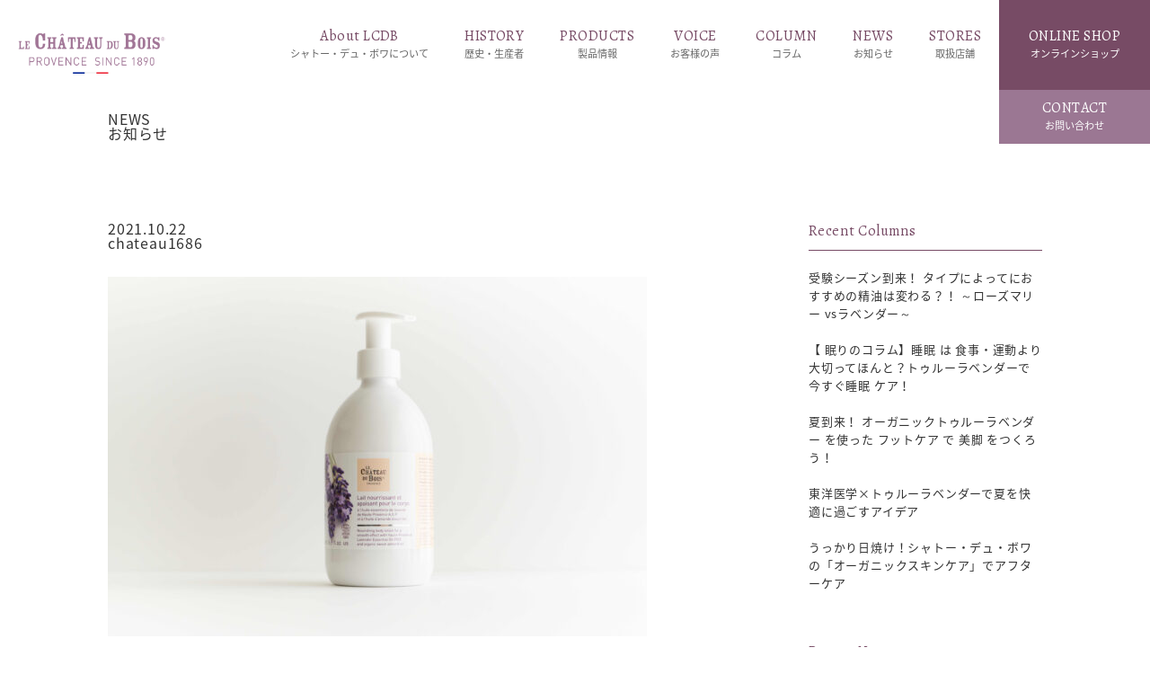

--- FILE ---
content_type: text/html; charset=UTF-8
request_url: https://lcdb.jp/products/bodycare/36/attachment/chateau1686
body_size: 10371
content:
<br />
<b>Warning</b>:  Undefined array key 0 in <b>/home/coober01/lcdb.jp/public_html/wp-content/themes/lcdb/single.php</b> on line <b>4</b><br />
<br />
<b>Warning</b>:  Attempt to read property "slug" on null in <b>/home/coober01/lcdb.jp/public_html/wp-content/themes/lcdb/single.php</b> on line <b>11</b><br />
<!doctype html>
<html dir="ltr" lang="ja" prefix="og: https://ogp.me/ns#">
<head>
<meta charset="UTF-8" />
<meta name="viewport" content="width=device-width, initial-scale=1, maximum-scale=1">

<meta content="telephone=no" name="format-detection">

<link rel="shortcut icon" href="https://lcdb.jp/wp-content/themes/lcdb/images/favicon.png" />
<link href="https://lcdb.jp/wp-content/themes/lcdb/images/favicon.png" rel="apple-touch-icon-precomposed" />
<link rel="stylesheet" type="text/css" href="https://lcdb.jp/wp-content/themes/lcdb/css/reset.css">
<link rel="stylesheet" type="text/css" href="https://lcdb.jp/wp-content/themes/lcdb/css/styles.css?20251227180446">
<link rel="stylesheet" type="text/css" href="https://lcdb.jp/wp-content/themes/lcdb/css/jquery.bxslider.css?20251227180446"> 
<link rel="stylesheet" type="text/css" href="https://lcdb.jp/wp-content/themes/lcdb/css/736.css?20251227180446" />
<link href="https://fonts.googleapis.com/earlyaccess/notosansjapanese.css" rel="stylesheet" />
<link href="https://fonts.googleapis.com/css?family=Noto+Serif+SC:300,400,500,600&display=swap" rel="stylesheet">

<link href="https://fonts.googleapis.com/css?family=Sahitya:400,700&display=swap" rel="stylesheet">
<link href="https://fonts.googleapis.com/css?family=Roboto:100,300,400,500,700&display=swap" rel="stylesheet">
<link href="https://fonts.googleapis.com/css2?family=Kaushan+Script&display=swap" rel="stylesheet">
<link href="https://fonts.googleapis.com/css2?family=Dancing+Script:wght@400;500;600;700&display=swap" rel="stylesheet">

    
<link rel="stylesheet" href="https://use.fontawesome.com/releases/v5.6.3/css/all.css" integrity="sha384-UHRtZLI+pbxtHCWp1t77Bi1L4ZtiqrqD80Kn4Z8NTSRyMA2Fd33n5dQ8lWUE00s/" crossorigin="anonymous">
<script src="https://code.jquery.com/jquery-1.10.1.min.js"></script>

<script src="https://cdn.jsdelivr.net/bxslider/4.2.12/jquery.bxslider.min.js"></script>
<script type="text/javascript" src="https://lcdb.jp/wp-content/themes/lcdb/js/pagelink.js"></script>
    
<script type="text/javascript">
jQuery(function() {
    
    var topnav = jQuery('.headclearfix');
	var topbn = jQuery('.goTopBtn');
    var hdr = jQuery('.header');
	
	//navの位置	
	var navTop = topnav.offset().top;
	//スクロールするたびに実行
	jQuery(window).scroll(function () {
		var winTop = $(this).scrollTop();
		//スクロール位置がnavの位置より下だったらクラスfixedを追加
		if (winTop >= navTop) {
			topbn.addClass('on'),
                hdr.addClass('on')
			
		} else if (winTop <= navTop) {
			topbn.removeClass('on'),
                hdr.removeClass('on')
			
		}
	});
});
</script>



<!-- Global site tag (gtag.js) - Google Analytics -->
    <script async src="https://www.googletagmanager.com/gtag/js?id=G-D56HFRZ818"></script>
    <script>
        window.dataLayer = window.dataLayer || [];

        function gtag() {
            dataLayer.push(arguments);
        }
        gtag('js', new Date());

        gtag('config', 'G-D56HFRZ818');

    </script>

		<!-- All in One SEO 4.4.8 - aioseo.com -->
		<title>chateau1686 | トゥルーラベンダーのオーガニックコスメ〈シャトー・デュ・ボワ〉</title>
		<meta name="robots" content="max-image-preview:large" />
		<link rel="canonical" href="https://lcdb.jp/products/bodycare/36/attachment/chateau1686" />
		<meta name="generator" content="All in One SEO (AIOSEO) 4.4.8" />
		<meta property="og:locale" content="ja_JP" />
		<meta property="og:site_name" content="トゥルーラベンダーのオーガニックコスメ〈シャトー・デュ・ボワ〉" />
		<meta property="og:type" content="article" />
		<meta property="og:title" content="chateau1686 | トゥルーラベンダーのオーガニックコスメ〈シャトー・デュ・ボワ〉" />
		<meta property="og:url" content="https://lcdb.jp/products/bodycare/36/attachment/chateau1686" />
		<meta property="og:image" content="https://lcdb.jp/wp-content/themes/lcdb/images/ogp.jpg" />
		<meta property="og:image:secure_url" content="https://lcdb.jp/wp-content/themes/lcdb/images/ogp.jpg" />
		<meta property="article:published_time" content="2021-10-21T15:16:54+00:00" />
		<meta property="article:modified_time" content="2021-10-21T15:16:54+00:00" />
		<meta name="twitter:card" content="summary" />
		<meta name="twitter:title" content="chateau1686 | トゥルーラベンダーのオーガニックコスメ〈シャトー・デュ・ボワ〉" />
		<meta name="twitter:image" content="https://lcdb.jp/wp-content/themes/lcdb/images/ogp.jpg" />
		<script type="application/ld+json" class="aioseo-schema">
			{"@context":"https:\/\/schema.org","@graph":[{"@type":"BreadcrumbList","@id":"https:\/\/lcdb.jp\/products\/bodycare\/36\/attachment\/chateau1686#breadcrumblist","itemListElement":[{"@type":"ListItem","@id":"https:\/\/lcdb.jp\/#listItem","position":1,"name":"\u5bb6","item":"https:\/\/lcdb.jp\/","nextItem":"https:\/\/lcdb.jp\/products\/bodycare\/36\/attachment\/chateau1686#listItem"},{"@type":"ListItem","@id":"https:\/\/lcdb.jp\/products\/bodycare\/36\/attachment\/chateau1686#listItem","position":2,"name":"chateau1686","previousItem":"https:\/\/lcdb.jp\/#listItem"}]},{"@type":"ItemPage","@id":"https:\/\/lcdb.jp\/products\/bodycare\/36\/attachment\/chateau1686#itempage","url":"https:\/\/lcdb.jp\/products\/bodycare\/36\/attachment\/chateau1686","name":"chateau1686 | \u30c8\u30a5\u30eb\u30fc\u30e9\u30d9\u30f3\u30c0\u30fc\u306e\u30aa\u30fc\u30ac\u30cb\u30c3\u30af\u30b3\u30b9\u30e1\u3008\u30b7\u30e3\u30c8\u30fc\u30fb\u30c7\u30e5\u30fb\u30dc\u30ef\u3009","inLanguage":"ja","isPartOf":{"@id":"https:\/\/lcdb.jp\/#website"},"breadcrumb":{"@id":"https:\/\/lcdb.jp\/products\/bodycare\/36\/attachment\/chateau1686#breadcrumblist"},"author":{"@id":"https:\/\/lcdb.jp\/author\/lcdbedit#author"},"creator":{"@id":"https:\/\/lcdb.jp\/author\/lcdbedit#author"},"datePublished":"2021-10-21T15:16:54+09:00","dateModified":"2021-10-21T15:16:54+09:00"},{"@type":"Organization","@id":"https:\/\/lcdb.jp\/#organization","name":"\u30c8\u30a5\u30eb\u30fc\u30e9\u30d9\u30f3\u30c0\u30fc\u306e\u30aa\u30fc\u30ac\u30cb\u30c3\u30af\u30b3\u30b9\u30e1\u3008\u30b7\u30e3\u30c8\u30fc\u30fb\u30c7\u30e5\u30fb\u30dc\u30ef\u3009","url":"https:\/\/lcdb.jp\/"},{"@type":"Person","@id":"https:\/\/lcdb.jp\/author\/lcdbedit#author","url":"https:\/\/lcdb.jp\/author\/lcdbedit","name":"lcdbedit","image":{"@type":"ImageObject","@id":"https:\/\/lcdb.jp\/products\/bodycare\/36\/attachment\/chateau1686#authorImage","url":"https:\/\/secure.gravatar.com\/avatar\/2637855a7d3e0324a26947d4b42f3fb1?s=96&d=mm&r=g","width":96,"height":96,"caption":"lcdbedit"}},{"@type":"WebSite","@id":"https:\/\/lcdb.jp\/#website","url":"https:\/\/lcdb.jp\/","name":"\u30c8\u30a5\u30eb\u30fc\u30e9\u30d9\u30f3\u30c0\u30fc\u306e\u30aa\u30fc\u30ac\u30cb\u30c3\u30af\u30b3\u30b9\u30e1\u3008\u30b7\u30e3\u30c8\u30fc\u30fb\u30c7\u30e5\u30fb\u30dc\u30ef\u3009","description":"\u5357\u4ecf\u30d7\u30ed\u30f4\u30a1\u30f3\u30b9\u767a\uff01\u30c8\u30a5\u30eb\u30fc\u30e9\u30d9\u30f3\u30c0\u30fc\u306e\u30aa\u30fc\u30ac\u30cb\u30c3\u30af\u30b3\u30b9\u30e1","inLanguage":"ja","publisher":{"@id":"https:\/\/lcdb.jp\/#organization"}}]}
		</script>
		<!-- All in One SEO -->

<script type="text/javascript">
window._wpemojiSettings = {"baseUrl":"https:\/\/s.w.org\/images\/core\/emoji\/14.0.0\/72x72\/","ext":".png","svgUrl":"https:\/\/s.w.org\/images\/core\/emoji\/14.0.0\/svg\/","svgExt":".svg","source":{"concatemoji":"https:\/\/lcdb.jp\/wp-includes\/js\/wp-emoji-release.min.js?ver=6.3.7"}};
/*! This file is auto-generated */
!function(i,n){var o,s,e;function c(e){try{var t={supportTests:e,timestamp:(new Date).valueOf()};sessionStorage.setItem(o,JSON.stringify(t))}catch(e){}}function p(e,t,n){e.clearRect(0,0,e.canvas.width,e.canvas.height),e.fillText(t,0,0);var t=new Uint32Array(e.getImageData(0,0,e.canvas.width,e.canvas.height).data),r=(e.clearRect(0,0,e.canvas.width,e.canvas.height),e.fillText(n,0,0),new Uint32Array(e.getImageData(0,0,e.canvas.width,e.canvas.height).data));return t.every(function(e,t){return e===r[t]})}function u(e,t,n){switch(t){case"flag":return n(e,"\ud83c\udff3\ufe0f\u200d\u26a7\ufe0f","\ud83c\udff3\ufe0f\u200b\u26a7\ufe0f")?!1:!n(e,"\ud83c\uddfa\ud83c\uddf3","\ud83c\uddfa\u200b\ud83c\uddf3")&&!n(e,"\ud83c\udff4\udb40\udc67\udb40\udc62\udb40\udc65\udb40\udc6e\udb40\udc67\udb40\udc7f","\ud83c\udff4\u200b\udb40\udc67\u200b\udb40\udc62\u200b\udb40\udc65\u200b\udb40\udc6e\u200b\udb40\udc67\u200b\udb40\udc7f");case"emoji":return!n(e,"\ud83e\udef1\ud83c\udffb\u200d\ud83e\udef2\ud83c\udfff","\ud83e\udef1\ud83c\udffb\u200b\ud83e\udef2\ud83c\udfff")}return!1}function f(e,t,n){var r="undefined"!=typeof WorkerGlobalScope&&self instanceof WorkerGlobalScope?new OffscreenCanvas(300,150):i.createElement("canvas"),a=r.getContext("2d",{willReadFrequently:!0}),o=(a.textBaseline="top",a.font="600 32px Arial",{});return e.forEach(function(e){o[e]=t(a,e,n)}),o}function t(e){var t=i.createElement("script");t.src=e,t.defer=!0,i.head.appendChild(t)}"undefined"!=typeof Promise&&(o="wpEmojiSettingsSupports",s=["flag","emoji"],n.supports={everything:!0,everythingExceptFlag:!0},e=new Promise(function(e){i.addEventListener("DOMContentLoaded",e,{once:!0})}),new Promise(function(t){var n=function(){try{var e=JSON.parse(sessionStorage.getItem(o));if("object"==typeof e&&"number"==typeof e.timestamp&&(new Date).valueOf()<e.timestamp+604800&&"object"==typeof e.supportTests)return e.supportTests}catch(e){}return null}();if(!n){if("undefined"!=typeof Worker&&"undefined"!=typeof OffscreenCanvas&&"undefined"!=typeof URL&&URL.createObjectURL&&"undefined"!=typeof Blob)try{var e="postMessage("+f.toString()+"("+[JSON.stringify(s),u.toString(),p.toString()].join(",")+"));",r=new Blob([e],{type:"text/javascript"}),a=new Worker(URL.createObjectURL(r),{name:"wpTestEmojiSupports"});return void(a.onmessage=function(e){c(n=e.data),a.terminate(),t(n)})}catch(e){}c(n=f(s,u,p))}t(n)}).then(function(e){for(var t in e)n.supports[t]=e[t],n.supports.everything=n.supports.everything&&n.supports[t],"flag"!==t&&(n.supports.everythingExceptFlag=n.supports.everythingExceptFlag&&n.supports[t]);n.supports.everythingExceptFlag=n.supports.everythingExceptFlag&&!n.supports.flag,n.DOMReady=!1,n.readyCallback=function(){n.DOMReady=!0}}).then(function(){return e}).then(function(){var e;n.supports.everything||(n.readyCallback(),(e=n.source||{}).concatemoji?t(e.concatemoji):e.wpemoji&&e.twemoji&&(t(e.twemoji),t(e.wpemoji)))}))}((window,document),window._wpemojiSettings);
</script>
<style type="text/css">
img.wp-smiley,
img.emoji {
	display: inline !important;
	border: none !important;
	box-shadow: none !important;
	height: 1em !important;
	width: 1em !important;
	margin: 0 0.07em !important;
	vertical-align: -0.1em !important;
	background: none !important;
	padding: 0 !important;
}
</style>
	<link rel='stylesheet' id='wp-block-library-css' href='https://lcdb.jp/wp-includes/css/dist/block-library/style.min.css?ver=6.3.7' type='text/css' media='all' />
<style id='classic-theme-styles-inline-css' type='text/css'>
/*! This file is auto-generated */
.wp-block-button__link{color:#fff;background-color:#32373c;border-radius:9999px;box-shadow:none;text-decoration:none;padding:calc(.667em + 2px) calc(1.333em + 2px);font-size:1.125em}.wp-block-file__button{background:#32373c;color:#fff;text-decoration:none}
</style>
<style id='global-styles-inline-css' type='text/css'>
body{--wp--preset--color--black: #000000;--wp--preset--color--cyan-bluish-gray: #abb8c3;--wp--preset--color--white: #ffffff;--wp--preset--color--pale-pink: #f78da7;--wp--preset--color--vivid-red: #cf2e2e;--wp--preset--color--luminous-vivid-orange: #ff6900;--wp--preset--color--luminous-vivid-amber: #fcb900;--wp--preset--color--light-green-cyan: #7bdcb5;--wp--preset--color--vivid-green-cyan: #00d084;--wp--preset--color--pale-cyan-blue: #8ed1fc;--wp--preset--color--vivid-cyan-blue: #0693e3;--wp--preset--color--vivid-purple: #9b51e0;--wp--preset--gradient--vivid-cyan-blue-to-vivid-purple: linear-gradient(135deg,rgba(6,147,227,1) 0%,rgb(155,81,224) 100%);--wp--preset--gradient--light-green-cyan-to-vivid-green-cyan: linear-gradient(135deg,rgb(122,220,180) 0%,rgb(0,208,130) 100%);--wp--preset--gradient--luminous-vivid-amber-to-luminous-vivid-orange: linear-gradient(135deg,rgba(252,185,0,1) 0%,rgba(255,105,0,1) 100%);--wp--preset--gradient--luminous-vivid-orange-to-vivid-red: linear-gradient(135deg,rgba(255,105,0,1) 0%,rgb(207,46,46) 100%);--wp--preset--gradient--very-light-gray-to-cyan-bluish-gray: linear-gradient(135deg,rgb(238,238,238) 0%,rgb(169,184,195) 100%);--wp--preset--gradient--cool-to-warm-spectrum: linear-gradient(135deg,rgb(74,234,220) 0%,rgb(151,120,209) 20%,rgb(207,42,186) 40%,rgb(238,44,130) 60%,rgb(251,105,98) 80%,rgb(254,248,76) 100%);--wp--preset--gradient--blush-light-purple: linear-gradient(135deg,rgb(255,206,236) 0%,rgb(152,150,240) 100%);--wp--preset--gradient--blush-bordeaux: linear-gradient(135deg,rgb(254,205,165) 0%,rgb(254,45,45) 50%,rgb(107,0,62) 100%);--wp--preset--gradient--luminous-dusk: linear-gradient(135deg,rgb(255,203,112) 0%,rgb(199,81,192) 50%,rgb(65,88,208) 100%);--wp--preset--gradient--pale-ocean: linear-gradient(135deg,rgb(255,245,203) 0%,rgb(182,227,212) 50%,rgb(51,167,181) 100%);--wp--preset--gradient--electric-grass: linear-gradient(135deg,rgb(202,248,128) 0%,rgb(113,206,126) 100%);--wp--preset--gradient--midnight: linear-gradient(135deg,rgb(2,3,129) 0%,rgb(40,116,252) 100%);--wp--preset--font-size--small: 13px;--wp--preset--font-size--medium: 20px;--wp--preset--font-size--large: 36px;--wp--preset--font-size--x-large: 42px;--wp--preset--spacing--20: 0.44rem;--wp--preset--spacing--30: 0.67rem;--wp--preset--spacing--40: 1rem;--wp--preset--spacing--50: 1.5rem;--wp--preset--spacing--60: 2.25rem;--wp--preset--spacing--70: 3.38rem;--wp--preset--spacing--80: 5.06rem;--wp--preset--shadow--natural: 6px 6px 9px rgba(0, 0, 0, 0.2);--wp--preset--shadow--deep: 12px 12px 50px rgba(0, 0, 0, 0.4);--wp--preset--shadow--sharp: 6px 6px 0px rgba(0, 0, 0, 0.2);--wp--preset--shadow--outlined: 6px 6px 0px -3px rgba(255, 255, 255, 1), 6px 6px rgba(0, 0, 0, 1);--wp--preset--shadow--crisp: 6px 6px 0px rgba(0, 0, 0, 1);}:where(.is-layout-flex){gap: 0.5em;}:where(.is-layout-grid){gap: 0.5em;}body .is-layout-flow > .alignleft{float: left;margin-inline-start: 0;margin-inline-end: 2em;}body .is-layout-flow > .alignright{float: right;margin-inline-start: 2em;margin-inline-end: 0;}body .is-layout-flow > .aligncenter{margin-left: auto !important;margin-right: auto !important;}body .is-layout-constrained > .alignleft{float: left;margin-inline-start: 0;margin-inline-end: 2em;}body .is-layout-constrained > .alignright{float: right;margin-inline-start: 2em;margin-inline-end: 0;}body .is-layout-constrained > .aligncenter{margin-left: auto !important;margin-right: auto !important;}body .is-layout-constrained > :where(:not(.alignleft):not(.alignright):not(.alignfull)){max-width: var(--wp--style--global--content-size);margin-left: auto !important;margin-right: auto !important;}body .is-layout-constrained > .alignwide{max-width: var(--wp--style--global--wide-size);}body .is-layout-flex{display: flex;}body .is-layout-flex{flex-wrap: wrap;align-items: center;}body .is-layout-flex > *{margin: 0;}body .is-layout-grid{display: grid;}body .is-layout-grid > *{margin: 0;}:where(.wp-block-columns.is-layout-flex){gap: 2em;}:where(.wp-block-columns.is-layout-grid){gap: 2em;}:where(.wp-block-post-template.is-layout-flex){gap: 1.25em;}:where(.wp-block-post-template.is-layout-grid){gap: 1.25em;}.has-black-color{color: var(--wp--preset--color--black) !important;}.has-cyan-bluish-gray-color{color: var(--wp--preset--color--cyan-bluish-gray) !important;}.has-white-color{color: var(--wp--preset--color--white) !important;}.has-pale-pink-color{color: var(--wp--preset--color--pale-pink) !important;}.has-vivid-red-color{color: var(--wp--preset--color--vivid-red) !important;}.has-luminous-vivid-orange-color{color: var(--wp--preset--color--luminous-vivid-orange) !important;}.has-luminous-vivid-amber-color{color: var(--wp--preset--color--luminous-vivid-amber) !important;}.has-light-green-cyan-color{color: var(--wp--preset--color--light-green-cyan) !important;}.has-vivid-green-cyan-color{color: var(--wp--preset--color--vivid-green-cyan) !important;}.has-pale-cyan-blue-color{color: var(--wp--preset--color--pale-cyan-blue) !important;}.has-vivid-cyan-blue-color{color: var(--wp--preset--color--vivid-cyan-blue) !important;}.has-vivid-purple-color{color: var(--wp--preset--color--vivid-purple) !important;}.has-black-background-color{background-color: var(--wp--preset--color--black) !important;}.has-cyan-bluish-gray-background-color{background-color: var(--wp--preset--color--cyan-bluish-gray) !important;}.has-white-background-color{background-color: var(--wp--preset--color--white) !important;}.has-pale-pink-background-color{background-color: var(--wp--preset--color--pale-pink) !important;}.has-vivid-red-background-color{background-color: var(--wp--preset--color--vivid-red) !important;}.has-luminous-vivid-orange-background-color{background-color: var(--wp--preset--color--luminous-vivid-orange) !important;}.has-luminous-vivid-amber-background-color{background-color: var(--wp--preset--color--luminous-vivid-amber) !important;}.has-light-green-cyan-background-color{background-color: var(--wp--preset--color--light-green-cyan) !important;}.has-vivid-green-cyan-background-color{background-color: var(--wp--preset--color--vivid-green-cyan) !important;}.has-pale-cyan-blue-background-color{background-color: var(--wp--preset--color--pale-cyan-blue) !important;}.has-vivid-cyan-blue-background-color{background-color: var(--wp--preset--color--vivid-cyan-blue) !important;}.has-vivid-purple-background-color{background-color: var(--wp--preset--color--vivid-purple) !important;}.has-black-border-color{border-color: var(--wp--preset--color--black) !important;}.has-cyan-bluish-gray-border-color{border-color: var(--wp--preset--color--cyan-bluish-gray) !important;}.has-white-border-color{border-color: var(--wp--preset--color--white) !important;}.has-pale-pink-border-color{border-color: var(--wp--preset--color--pale-pink) !important;}.has-vivid-red-border-color{border-color: var(--wp--preset--color--vivid-red) !important;}.has-luminous-vivid-orange-border-color{border-color: var(--wp--preset--color--luminous-vivid-orange) !important;}.has-luminous-vivid-amber-border-color{border-color: var(--wp--preset--color--luminous-vivid-amber) !important;}.has-light-green-cyan-border-color{border-color: var(--wp--preset--color--light-green-cyan) !important;}.has-vivid-green-cyan-border-color{border-color: var(--wp--preset--color--vivid-green-cyan) !important;}.has-pale-cyan-blue-border-color{border-color: var(--wp--preset--color--pale-cyan-blue) !important;}.has-vivid-cyan-blue-border-color{border-color: var(--wp--preset--color--vivid-cyan-blue) !important;}.has-vivid-purple-border-color{border-color: var(--wp--preset--color--vivid-purple) !important;}.has-vivid-cyan-blue-to-vivid-purple-gradient-background{background: var(--wp--preset--gradient--vivid-cyan-blue-to-vivid-purple) !important;}.has-light-green-cyan-to-vivid-green-cyan-gradient-background{background: var(--wp--preset--gradient--light-green-cyan-to-vivid-green-cyan) !important;}.has-luminous-vivid-amber-to-luminous-vivid-orange-gradient-background{background: var(--wp--preset--gradient--luminous-vivid-amber-to-luminous-vivid-orange) !important;}.has-luminous-vivid-orange-to-vivid-red-gradient-background{background: var(--wp--preset--gradient--luminous-vivid-orange-to-vivid-red) !important;}.has-very-light-gray-to-cyan-bluish-gray-gradient-background{background: var(--wp--preset--gradient--very-light-gray-to-cyan-bluish-gray) !important;}.has-cool-to-warm-spectrum-gradient-background{background: var(--wp--preset--gradient--cool-to-warm-spectrum) !important;}.has-blush-light-purple-gradient-background{background: var(--wp--preset--gradient--blush-light-purple) !important;}.has-blush-bordeaux-gradient-background{background: var(--wp--preset--gradient--blush-bordeaux) !important;}.has-luminous-dusk-gradient-background{background: var(--wp--preset--gradient--luminous-dusk) !important;}.has-pale-ocean-gradient-background{background: var(--wp--preset--gradient--pale-ocean) !important;}.has-electric-grass-gradient-background{background: var(--wp--preset--gradient--electric-grass) !important;}.has-midnight-gradient-background{background: var(--wp--preset--gradient--midnight) !important;}.has-small-font-size{font-size: var(--wp--preset--font-size--small) !important;}.has-medium-font-size{font-size: var(--wp--preset--font-size--medium) !important;}.has-large-font-size{font-size: var(--wp--preset--font-size--large) !important;}.has-x-large-font-size{font-size: var(--wp--preset--font-size--x-large) !important;}
.wp-block-navigation a:where(:not(.wp-element-button)){color: inherit;}
:where(.wp-block-post-template.is-layout-flex){gap: 1.25em;}:where(.wp-block-post-template.is-layout-grid){gap: 1.25em;}
:where(.wp-block-columns.is-layout-flex){gap: 2em;}:where(.wp-block-columns.is-layout-grid){gap: 2em;}
.wp-block-pullquote{font-size: 1.5em;line-height: 1.6;}
</style>
<link rel='stylesheet' id='contact-form-7-css' href='https://lcdb.jp/wp-content/plugins/contact-form-7/includes/css/styles.css?ver=5.8.1' type='text/css' media='all' />
<link rel='stylesheet' id='contact-form-7-confirm-css' href='https://lcdb.jp/wp-content/plugins/contact-form-7-add-confirm/includes/css/styles.css?ver=5.1' type='text/css' media='all' />
<link rel='stylesheet' id='toc-screen-css' href='https://lcdb.jp/wp-content/plugins/table-of-contents-plus/screen.min.css?ver=2309' type='text/css' media='all' />
<link rel='stylesheet' id='wp-pagenavi-css' href='https://lcdb.jp/wp-content/plugins/wp-pagenavi/pagenavi-css.css?ver=2.70' type='text/css' media='all' />
<script type='text/javascript' src='https://lcdb.jp/wp-includes/js/jquery/jquery.min.js?ver=3.7.0' id='jquery-core-js'></script>
<script type='text/javascript' src='https://lcdb.jp/wp-includes/js/jquery/jquery-migrate.min.js?ver=3.4.1' id='jquery-migrate-js'></script>
<link rel="https://api.w.org/" href="https://lcdb.jp/wp-json/" /><link rel="alternate" type="application/json" href="https://lcdb.jp/wp-json/wp/v2/media/1177" /><link rel='shortlink' href='https://lcdb.jp/?p=1177' />
<link rel="alternate" type="application/json+oembed" href="https://lcdb.jp/wp-json/oembed/1.0/embed?url=https%3A%2F%2Flcdb.jp%2Fproducts%2Fbodycare%2F36%2Fattachment%2Fchateau1686" />
<link rel="alternate" type="text/xml+oembed" href="https://lcdb.jp/wp-json/oembed/1.0/embed?url=https%3A%2F%2Flcdb.jp%2Fproducts%2Fbodycare%2F36%2Fattachment%2Fchateau1686&#038;format=xml" />


</head>

<body class="attachment attachment-template-default single single-attachment postid-1177 attachmentid-1177 attachment-jpeg">
<header class="header">
	<div class="headLogo"><a href="https://lcdb.jp"><img src="https://lcdb.jp/wp-content/themes/lcdb/images/head_logo_flag.png" width="301" height="30" alt=""/></a></div>
	<div class="cwNavi">	 
	<ul>        
        <li class="mega01"><a href="https://lcdb.jp/about/">About LCDB<br><span>シャトー・デュ・ボワについて</span></a></li>
		<li><a href="https://lcdb.jp/history/">HISTORY<br><span>歴史・生産者</span></a></li>
        <li class="mega03"><a href="https://lcdb.jp/products/">PRODUCTS<br><span>製品情報</span></a></li>
        <li><a href="https://lcdb.jp/voice/">VOICE<br><span>お客様の声</span></a></li>
		<li><a href="https://lcdb.jp/column/">COLUMN<br><span>コラム</span></a></li>
        <li class="mega02"><a href="https://lcdb.jp/news/">NEWS<br><span>お知らせ</span></a></li>
        <li><a href="https://lcdb.jp/storelist/">STORES<br><span>取扱店舗</span></a></li>
        <!--<li><a href="https://lcdb.jp/contact/">CONTACT<br><span>お問い合わせ</span></a></li>-->
        <li class="exBtn"><a href="http://lcdb.shop/" target="_blank">ONLINE SHOP<br><span>オンラインショップ</span></a></li>
	</ul>
        <div class="headContactBtn"><a href="https://lcdb.jp/contact/">CONTACT<br><span>お問い合わせ</span></a></div>
	</div>
    
    <!--megaMenu01-->
    <div id="slideMenu01">
    <div class="megaBox">
        <div class="megaInner">
                <div class="megaTitle">About LCDB<span>シャトー・デュ・ボワについて</span></div>
                <ul class="megaMenuList">
                    <li><a href="https://lcdb.jp/about/">世界で最もピュアな生態環境</a></li>
                    <li><a href="https://lcdb.jp/about/true-lavender/">AOP認証「トゥルーラベンダー」</a></li>
                    <li><a href="https://lcdb.jp/about/reason/">愛される理由</a></li>
                    <!--<li><a href="https://lcdb.jp/about/producer/">生産者について</a></li>-->
                    <!--<li><a href="">導入実績</a></li>-->
                    <!--<li><a href="https://lcdb.jp/about/introduction-record/">導入実績・お客様の声</a></li>-->
                    
                </ul>
       </div>
    </div>
    </div>
    <!--megaMenu01-->
    
    <!--megaMenu02-->
    <div id="slideMenu02">
    <div class="megaBox">
        <div class="megaInner">
                <div class="megaTitle">NEWS<span>お知らせ</span></div>
                <ul class="megaMenuList">
                    <li><a href="https://lcdb.jp/news/">お知らせ</a></li>
                    <li><a href="https://lcdb.jp/media/">メディア情報</a></li>
                </ul>
      </div>
    </div>
    </div>
    <!--megaMenu02-->
    
    <!--megaMenu03-->
    <div id="slideMenu03">
    <div class="megaBox">
        <div class="megaInner">
			
			<div class="megaMoreBtn"><a href="https://lcdb.jp/products/">MORE</a></div>
                <div class="megaTitle">PRODUCTS<span>製品情報</span></div>
                <ul class="megaMenuList">
                    <li><a href="https://lcdb.jp/lineup/essential_oils/">エッセンシャルオイル</a></li>
                    <li><a href="https://lcdb.jp/lineup/bodycare/">ボディケア</a></li>
                    <li><a href="https://lcdb.jp/lineup/aroma_massage_oils/">アロママッサージオイル</a></li>
                    <li><a href="https://lcdb.jp/lineup/facecare/">フェイスケア</a></li>
                    <li><a href="https://lcdb.jp/lineup/bath_goods/">バス用品</a></li>
                    <li><a href="https://lcdb.jp/lineup/home_goods/">ホーム用品</a></li>
                    <li><a href="https://lcdb.jp/lineup/fragrance/">フレグランス</a></li>
                    <li><a href="https://lcdb.jp/lineup/mens_goods/">メンズ用品</a></li>
					<li><a href="https://lcdb.jp/lineup/general_goods/">雑貨</a></li>
                    <!--<li><a href="https://lcdb.jp/lineup/mask_pillow/">マスク・ピロー</a></li>-->
                    <li><a href="https://lcdb.jp/lineup/value_set/">ギフトセット<span style="font-size: 0.8em; letter-spacing: 0;">〜さりげなくてお洒落な香りの贈りもの〜</span></a></li>
					<!--<li><a href="https://lcdb.jp/lineup/xmas-gift/">クリスマス限定</a></li>-->
                    <!--<li><a href="https://lcdb.jp/products/">すべての商品</a></li>-->
                </ul>
      </div>
    </div>
    </div>
    <!--megaMenu03-->
    
   <div id="menuButton" class="openNav">
             <span></span>
             <span></span>
    </div>
    <div class="clearfix"></div>
        <div id="overlay" class="close">
          <div class="box800">  
            <div class="menuSp">
                
                <dl>
                    <dt>About LCDB<span>シャトー・デュ・ボワについて</span></dt>
                    <dd>
                        <ul class="">
                            <li><a href="https://lcdb.jp/about/">世界で最もピュアな生態環境</a></li>
                    <li><a href="https://lcdb.jp/about/true-lavender/">AOP認証「トゥルーラベンダー」</a></li>
                    <li><a href="https://lcdb.jp/about/reason/">愛される理由</a></li>
                    <!--<li><a href="https://lcdb.jp/about/producer/">生産者について</a></li>
                    <li><a href="https://lcdb.jp/about/introduction-record/">導入実績・お客様の声</a></li>-->
                        </ul>
                    </dd>
                </dl>
                <div class="menuTitle"><a href="https://lcdb.jp/history/">HISTORY<span>歴史・生産者</span></a></div>
                <dl>
                    <dt>PRODUCTS<span>製品情報</span></dt>
                    <dd>
                        <ul class="">
                            <li><a href="https://lcdb.jp/lineup/essential_oils/">エッセンシャルオイル</a></li>
                    <li><a href="https://lcdb.jp/lineup/bodycare/">ボディケア</a></li>
                    <li><a href="https://lcdb.jp/lineup/aroma_massage_oils/">アロママッサージオイル</a></li>
                    <li><a href="https://lcdb.jp/lineup/facecare/">フェイスケア</a></li>
                    <li><a href="https://lcdb.jp/lineup/bath_goods/">バス用品</a></li>
                    <li><a href="https://lcdb.jp/lineup/home_goods/">ホーム用品</a></li>
                    <li><a href="https://lcdb.jp/lineup/fragrance/">フレグランス</a></li>
                    <li><a href="https://lcdb.jp/lineup/mens_goods/">メンズ用品</a></li>
							<li><a href="https://lcdb.jp/lineup/general_goods/">雑貨</a></li>
                    <!--<li><a href="https://lcdb.jp/lineup/mask_pillow/">マスク・ピロー</a></li>-->
                    <li><a href="https://lcdb.jp/lineup/value_set/">ギフトセット<span style="font-size: 0.8em; letter-spacing: 0;">〜さりげなくてお洒落な香りの贈りもの〜</span></a></li>
							<!--<li><a href="https://lcdb.jp/lineup/xmas-gift/">クリスマス限定</a></li>-->
                    <li><a href="https://lcdb.jp/products/">すべての商品</a></li>
                        </ul>
                    </dd>
                </dl>
                <div class="menuTitle"><a href="https://lcdb.jp/voice/">VOICE<span>お客様の声</span></a></div>
				<div class="menuTitle"><a href="https://lcdb.jp/column/">COLUMN<span>コラム</span></a></div>
                <dl>
                    <dt>NEWS<span>お知らせ</span></dt>
                    <dd>
                        <ul class="">
                            <li><a href="https://lcdb.jp/news/">お知らせ</a></li>
                            <li><a href="https://lcdb.jp/media/">メディア情報</a></li>
                        </ul>
                    </dd>
                </dl>
               <div class="menuTitle"><a href="https://lcdb.jp/storelist/">STORES<span>取扱店舗</span></a></div>
                <div class="menuTitle"><a href="https://lcdb.jp/contact/">Contact<span>お問い合わせ</span></a></div>
            </div>
            <div class="onlineBtnSp mt20"><a href="http://lcdb.shop/" target="_blank">Oline Store</a></div>
              
			  <div class="menuSns"><a href="https://www.instagram.com/lechateaudubois.japon/" target="_blank"><i class="fab fa-instagram"></i></a><a href="https://www.facebook.com/lcdb.japon" target="_blank"><i class="fab fa-facebook-square"></i></a><a href="https://twitter.com/lcdb_japon" target="_blank"><i class="fab fa-twitter"></i></a></div>
			  
              <div class="clearfix mb60"></div>
          </div>
        </div>
</header>    
    
    


<!--top only end-->
    
<div class="clearfix"></div>

<section class="contentBox pageTopPd bgBlockPageTop">
    <div class="box1080">
        <div class="clearfix mt60"></div>
        <div class="secTitleCenter">NEWS<br><span>お知らせ</span></div>
        <div class="clearfix mb20"></div>
        <div class="bc"><a href="https://lcdb.jp">トップ</a> &gt; <a href="https://lcdb.jp/news/">お知らせ</a> &gt; chateau1686</div> 
    </div>
</section>
   


<div class="clearfix"></div>
<div class="headclearfix"></div>



<section class="contentBox bgBlockPageBottom">
    <div class="box1080">
        
              
           <div class="clearfix mb30 spMb30"></div>  
 
  
    <div class="mainBox">    
 <!-- ▼表示する記事がある場合、ループ開始▼ -->

	
    <div class="blogDay"><span>2021.10.22</span></div>
    <div class="blogTitle">chateau1686</div>
            
            <div class="postBox">
                <p class="attachment"><a href='https://lcdb.jp/wp-content/uploads/2020/03/chateau1686-scaled-e1653833530919.jpg'><img fetchpriority="high" width="600" height="400" src="https://lcdb.jp/wp-content/uploads/2020/03/chateau1686-600x400.jpg" class="attachment-medium size-medium" alt="" decoding="async" srcset="https://lcdb.jp/wp-content/uploads/2020/03/chateau1686-600x400.jpg 600w, https://lcdb.jp/wp-content/uploads/2020/03/chateau1686-1024x683.jpg 1024w, https://lcdb.jp/wp-content/uploads/2020/03/chateau1686-768x512.jpg 768w, https://lcdb.jp/wp-content/uploads/2020/03/chateau1686-1536x1024.jpg 1536w, https://lcdb.jp/wp-content/uploads/2020/03/chateau1686-2048x1366.jpg 2048w, https://lcdb.jp/wp-content/uploads/2020/03/chateau1686-scaled-e1653833530919.jpg 300w" sizes="(max-width: 600px) 100vw, 600px" /></a></p>
				
				 
            </div>



	<!-- ▲表示する記事がある場合、ループ開始▲ -->

 <div class="clearfix"></div>

 <!-- ページナビゲーション -->
<!-- /ページナビゲーション-->
           <div class="clearfix mb60"></div>
                    
</div>


              <!--Side-->
			 


<div class="sideBox">
	
	
	<h2>Recent Columns</h2>
	
	<ul>
										                 
		<li><a href="https://lcdb.jp/column/2026">受験シーズン到来！ タイプによってにおすすめの精油は変わる？！  ～ローズマリー vsラベンダー～</a></li>
            
                          
		<li><a href="https://lcdb.jp/column/1827">【 眠りのコラム】睡眠 は 食事・運動より大切ってほんと？トゥルーラベンダーで今すぐ睡眠 ケア！</a></li>
            
                          
		<li><a href="https://lcdb.jp/column/1809">夏到来！ オーガニックトゥルーラベンダー を使った フットケア で 美脚 をつくろう！</a></li>
            
                          
		<li><a href="https://lcdb.jp/column/1781">東洋医学×トゥルーラベンダーで夏を快適に過ごすアイデア</a></li>
            
                          
		<li><a href="https://lcdb.jp/column/1698">うっかり日焼け！シャトー・デュ・ボワの「オーガニックスキンケア」でアフターケア</a></li>
            
             				</ul>
	
	
	<h2>Recent News</h2>
	
	<ul>
										                 
		<li><a href="https://lcdb.jp/news/2304">価格改定のお知らせ</a></li>
            
                          
		<li><a href="https://lcdb.jp/news/2293">11月1日 AMRITARA様とのクリスマスコフレ コラボ商品発売</a></li>
            
                          
		<li><a href="https://lcdb.jp/news/2291">鶴屋百貨店フランス展 出店のご案内</a></li>
            
                          
		<li><a href="https://lcdb.jp/news/2271">2024年 福袋販売のお知らせ</a></li>
            
                          
		<li><a href="https://lcdb.jp/news/2206">ラベンダー畑オーナー募集</a></li>
            
             				</ul>
	
	



	<h2>Category</h2>
	
	<ul>
		<li><a href="https://lcdb.jp/column">コラム</a></li>
		<li><a href="https://lcdb.jp/column">お知らせ</a></li>
		<li><a href="https://lcdb.jp/column">メディア情報</a></li>
		</ul>
	
</div>



			<!--Side-->
         
                
           </div>
</section>







<!--footer-->

<script>
document.addEventListener( 'wpcf7mailsent', function( event ) {
  location = 'https://lcdb.jp/contact/thanks/'; 
}, false );
</script><script type='text/javascript' src='https://lcdb.jp/wp-content/plugins/contact-form-7/includes/swv/js/index.js?ver=5.8.1' id='swv-js'></script>
<script type='text/javascript' id='contact-form-7-js-extra'>
/* <![CDATA[ */
var wpcf7 = {"api":{"root":"https:\/\/lcdb.jp\/wp-json\/","namespace":"contact-form-7\/v1"}};
/* ]]> */
</script>
<script type='text/javascript' src='https://lcdb.jp/wp-content/plugins/contact-form-7/includes/js/index.js?ver=5.8.1' id='contact-form-7-js'></script>
<script type='text/javascript' src='https://lcdb.jp/wp-includes/js/jquery/jquery.form.min.js?ver=4.3.0' id='jquery-form-js'></script>
<script type='text/javascript' src='https://lcdb.jp/wp-content/plugins/contact-form-7-add-confirm/includes/js/scripts.js?ver=5.1' id='contact-form-7-confirm-js'></script>
<script type='text/javascript' src='https://lcdb.jp/wp-content/plugins/table-of-contents-plus/front.min.js?ver=2309' id='toc-front-js'></script>

<section class="contentBoxOnline">
    <div class="box1080 nonPd">
        <div class="onPc">
            <div class="secTitle enFont01 mb20 alignR">ONLINE STORE</div>
            <div class="text14 mb20 alignR">シャトー・デュ・ボワのオンラインストア<br>
                商品の購入はこちらから</div>  
            <div class="moreBtn mt20 alignR"><a href="http://lcdb.shop/" target="_blank">ONLINE STORE</a></div>
        </div>
        <div class="onSmt">
            <div class="secTitle enFont01 mb10 spText24">ONLINE STORE</div>
            <div class="text14Center mb10">シャトー・デュ・ボワのオンラインストア<br>
                商品の購入はこちらから</div>  
            <div class="moreBtn mt10"><a href="http://lcdb.shop/" target="_blank">ONLINE STORE</a></div>
        </div>
    </div>
</section>
<section class="contentBoxContact">
    <a href="https://lcdb.jp/contact/"></a>
    <div class="secTitle enFont01 mb05 wht spText24">CONTACT</div>
    <div class="text14Center wht">お問い合わせ</div>
</section>

<footer class="footBox">
      <div class="box1280">
          
        <div class="footLeftBox">
          <div class="footLogo"><img class="" src="https://lcdb.jp/wp-content/themes/lcdb/images/head_logo_wht.png" width="auto" height="50" alt=""/></div>
          <div class="text12 wht">810-0004 福岡県福岡市中央区渡辺通1-1-1-3F<br>
              TEL 092-981-6677<br>
			  OPEN 10：00-18：00（月〜金曜／土曜 第2・第4）
          </div>
          <div class="footSns"><a href="https://www.instagram.com/lechateaudubois.japon/" target="_blank"><i class="fab fa-instagram"></i></a><a href="https://www.facebook.com/lcdb.japon" target="_blank"><i class="fab fa-facebook-square"></i></a><a href="https://twitter.com/lcdb_japon" target="_blank"><i class="fab fa-twitter"></i></a></div>
        </div>
          
        <div class="footRightBox">
            <div class="footMenu">
                <ul>
                    <li><a href="https://lcdb.jp/about/">世界で最もピュアな生態環境</a></li>
                    <li><a href="https://lcdb.jp/about/true-lavender/">AOP認証「トゥルーラベンダー」</a></li>
                <li><a href="https://lcdb.jp/about/reason/">愛される理由</a></li>
                    <li><a href="https://lcdb.jp/history/">歴史・生産者</a></li>
                  <!-- <li><a href="https://lcdb.jp/about/producer/">生産者について</a></li>
                    <li><a href="https://lcdb.jp/about/introduction-record/">導入実績・お客様の声</a></li>-->
                    <li><a href="https://lcdb.jp/products/">製品情報</a></li>
                   <li><a href="https://lcdb.jp/news/">お知らせ</a></li>
                    <li><a href="https://lcdb.jp/media/">メディア情報</a></li>
                    <li><a href="https://lcdb.jp/storelist/">導入実績・取扱店舗</a></li>
                   <li><a href="https://lcdb.jp/company/">会社情報</a></li>
                    <li><a href="https://lcdb.jp/contact/">お問い合わせ</a></li>
                    <li><a href="http://lcdb.shop/" target="_blank">オンラインショップ</a></li>
                    <li><a href="https://lcdb.jp/policy/">プライバシーポリシー</a></li>
                    <li><a href="https://lcdb.jp/sitemap/">サイトマップ</a></li>
                </ul>
            </div>
        </div>
          
          
          <div class="footMenuSp"><a href="https://lcdb.jp/company/">会社情報</a> | <a href="https://lcdb.jp/policy/">プライバシーポリシー</a></div>
         <div class="copyright">© Porte bonheur co., ltd. All Rights Reserved.</div>      
       </div>
       
       
</footer>


<div class="goTopBtn"><a href="#"><img src="https://lcdb.jp/wp-content/themes/lcdb/images/go_top.png" width="80" height="80" alt=""/></a></div>

</body>
</html>

--- FILE ---
content_type: text/css
request_url: https://lcdb.jp/wp-content/themes/lcdb/css/styles.css?20251227180446
body_size: 13552
content:
@charset "UTF-8";
/* CSS Document */
*{
	margin: 0px;
	padding: 0px;
}
body {
	font-family:'Noto Sans Japanese',"YuGothic","Yu Gothic","游ゴシック","Hiragino Kaku Gothic Pro","ヒラギノ角ゴ Pro W3","メイリオ","Meiryo",sans-serif;
	background-color: #FFF;
	color: #333;
	-webkit-font-smoothing: antialiased;
  -moz-osx-font-smoothing: grayscale;
    font-weight: 400;
	letter-spacing: 0.05em;
}
body{
	
}
::selection {
	background:#774b65;
	color: #FFF;/* Safari */
}

::-moz-selection {
	background:#774b65;
	color: #FFF;/* Firefox */
}
.clearfix {
	clear: both;
}
.onPc{
	display:block !important;
}
.onSmt{
	display:none !important;
}
.headclearfix {
	clear: both;
	width:100%;
	height:1px;
	display:block;
	float:left;
	margin-bottom:-1px;
}

a img.linkimg{
background:none!important;
-webkit-transition: 0.3s ease-in-out;  
-moz-transition: 0.3s ease-in-out; 
-o-transition: 0.3s ease-in-out;  
transition: 0.3s ease-in-out;  
}
a:hover img.linkimg{
opacity:0.7;
filter:alpha(opacity=70);
-ms-filter: "alpha( opacity=70 )";
background:none!important;
}
.imground{
	-webkit-border-radius: 4px;
	-khtml-border-radius: 4px;
	-moz-border-radius: 4px;
	border-radius: 4px;
}
.imgshadow{
    box-shadow: 0 12px 10px -6px rgba(0,0,0,.6);
}
.imgCenter{
	width:100%;
	height:auto;
	float:left;
	display:table;
	text-align:center;
}
.imgLeft{
	width:100%;
	height:auto;
	float:left;
	display:table;
}
/* Space */
.mt0{ margin-top:0;}
.mt05{ margin-top:5px;}
.mt10{ margin-top:10px;}
.mt15{ margin-top:15px;}
.mt20{ margin-top:20px;}
.mt25{ margin-top:25px;}
.mt30{ margin-top:30px;}
.mt40{ margin-top:40px;}
.mt50{ margin-top:50px;}
.mt60{ margin-top:60px;}
.mt70{ margin-top:70px;}
.mt80{ margin-top:80px;}
.mt90{ margin-top:90px;}
.mt100{ margin-top:100px;}
.mt110{ margin-top:110px;}
.mt120{ margin-top:120px;}
.mt130{ margin-top:130px;}
.mt140{ margin-top:140px;}
.mt150{ margin-top:150px;}
.mt160{ margin-top:160px;}

.mr0{ margin-right:0;}
.mr05{ margin-right:5px;}
.mr10{ margin-right:10px;}
.mr15{ margin-right:15px;}
.mr20{ margin-right:20px;}
.mr30{ margin-right:30px;}
.mr60{ margin-right:60px;}

.mb0{ margin-bottom:0;}
.mb05{ margin-bottom:5px;}
.mb10{ margin-bottom:10px;}
.mb15{ margin-bottom:15px;}
.mb20{ margin-bottom:20px;}
.mb25{ margin-bottom:25px;}
.mb30{ margin-bottom:30px;}
.mb40{ margin-bottom:40px;}
.mb50{ margin-bottom:50px;}
.mb60{ margin-bottom:60px;}
.mb70{ margin-bottom:70px;}
.mb80{ margin-bottom:80px;}
.mb90{ margin-bottom:90px;}
.mb100{ margin-bottom:100px;}
.mb110{ margin-bottom:110px;}
.mb120{ margin-bottom:120px;}
.mb130{ margin-bottom:130px;}
.mb140{ margin-bottom:140px;}
.mb150{ margin-bottom:150px;}
.mb160{ margin-bottom:160px;}
.mb170{ margin-bottom:170px;}
.mb180{ margin-bottom:180px;}

.ml0{ margin-left:0;}
.ml05{ margin-left:5px;}
.ml10{ margin-left:10px;}
.ml15{ margin-left:15px;}
.ml20{ margin-left:20px;}
.ml30{ margin-left:30px;}
.ml150{ margin-left:150px;}

.mW05{ margin:0 5px;}
.mW10{ margin:0 10px;}
.mW15{ margin:0 15px;}
.mW20{ margin:0 20px;}
.mW30{ margin:0 30px;}

.pt0{ padding-top:0;}
.pt02{ padding-top:2px;}
.pt03{ padding-top:3px;}
.pt04{ padding-top:4px;}
.pt05{ padding-top:5px;}
.pt10{ padding-top:10px;}
.pt15{ padding-top:15px;}
.pt20{ padding-top:20px;}
.pt30{ padding-top:30px;}
.pt40{ padding-top:40px;}
.pt50{ padding-top:50px;}
.pt60{ padding-top:60px;}
.pt70{ padding-top:70px;}
.pt80{ padding-top:80px;}
.pt90{ padding-top:90px;}
.pt100{ padding-top:100px;}

.pr0{ padding-right:0;}
.pr05{ padding-right:5px;}
.pr10{ padding-right:10px;}
.pr15{ padding-right:15px;}
.pr20{ padding-right:20px;}
.pr30{ padding-right:30px;}
.pr40{ padding-right:40px;}
.pr50{ padding-right:50px;}
.pr60{ padding-right:60px;}


.pb0{ padding-bottom:0;}
.pb03{ padding-bottom:3px;}
.pb04{ padding-bottom:4px;}
.pb05{ padding-bottom:5px;}
.pb07{ padding-bottom:7px;}
.pb10{ padding-bottom:10px;}
.pb15{ padding-bottom:15px;}
.pb20{ padding-bottom:20px;}
.pb30{ padding-bottom:30px;}
.pb40{ padding-bottom:40px;}
.pb50{ padding-bottom:50px;}
.pb60{ padding-bottom:60px;}
.pb70{ padding-bottom:70px;}
.pb80{ padding-bottom:80px;}
.pb90{ padding-bottom:90px;}
.pb100{ padding-bottom:100px;}

.pl0{ padding-left:0;}
.pl05{ padding-left:5px;}
.pl10{ padding-left:10px;}
.pl15{ padding-left:15px;}
.pl20{ padding-left:20px;}
.pl30{ padding-left:30px;}
.pl40{ padding-left:40px;}
.pl50{ padding-left:50px;}
.pl60{ padding-left:60px;}

.pW05{ padding:0 5px;}
.pW10{ padding:0 10px;}
.pW15{ padding:0 15px;}
.pW20{ padding:0 20px;}
.pW30{ padding:0 30px;}

.pd05{ padding: 5px;}
.pd10{ padding: 10px;}
.pd15{ padding: 15px;}
.pd20{ padding: 20px;}
/* Space */
.header {
	width: 100%;
	height: auto;
	display: block;
	position: fixed;
	top: 0px;
	z-index: 1000;
	background-color: rgba(255,255,255,1.00);
	transition-property: all;
	transition: 0.6s ease;
	
}
.header.on {
    background-color: rgba(255,255,255,1.00);
}
.box1080{
	width:100%;
	display:table;
	height:auto;
	margin: 0 auto;
	max-width: 1080px;
	-webkit-box-sizing: border-box;
-moz-box-sizing: border-box;
-o-box-sizing: border-box;
-ms-box-sizing: border-box;
box-sizing: border-box;
	padding-left: 20px;
	padding-right: 20px;
    position: relative;
   
}
.box960{
	width:100%;
	display:table;
	height:auto;
	margin: 0 auto;
	max-width: 960px;
	-webkit-box-sizing: border-box;
-moz-box-sizing: border-box;
-o-box-sizing: border-box;
-ms-box-sizing: border-box;
box-sizing: border-box;
	padding-left: 20px;
	padding-right: 20px;
    position: relative;
    
}

.box800{
	width:100%;
	display:table;
	height:auto;
	margin: 0 auto;
	max-width: 800px;
    -webkit-box-sizing: border-box;
-moz-box-sizing: border-box;
-o-box-sizing: border-box;
-ms-box-sizing: border-box;
box-sizing: border-box;
	padding-left: 20px;
	padding-right: 20px;
    position: relative;
    
}
.box600{
	width:100%;
	display:table;
	height:auto;
	margin: 0 auto;
	max-width: 600px;
    -webkit-box-sizing: border-box;
-moz-box-sizing: border-box;
-o-box-sizing: border-box;
-ms-box-sizing: border-box;
box-sizing: border-box;
    position: relative;
    
}
.box1280{
	width:100%;
	display:table;
	height:auto;
	margin: 0 auto;
	max-width:1280px;
	padding-left: 20px;
	padding-right: 20px;
	-webkit-box-sizing: border-box;
-moz-box-sizing: border-box;
-o-box-sizing: border-box;
-ms-box-sizing: border-box;
box-sizing: border-box;
    position: relative;
    
}
.box1280Pd{
	width:100%;
	display:table;
	height:auto;
	margin: 0 auto;
	max-width:1280px;
	-webkit-box-sizing: border-box;
-moz-box-sizing: border-box;
-o-box-sizing: border-box;
-ms-box-sizing: border-box;
box-sizing: border-box;
	padding-left: 40px;
	padding-right: 40px;

    position: relative;
    
}
.box1600{
	width:100%;
	display:table;
	height:auto;
	margin: 0 auto;
	max-width:1600px;
    -webkit-box-sizing: border-box;
-moz-box-sizing: border-box;
-o-box-sizing: border-box;
-ms-box-sizing: border-box;
box-sizing: border-box;
	padding-left: 20px;
	padding-right: 20px;
    position: relative;
    
}
.box1600Pd{
	width:100%;
	display:table;
	height:auto;
	margin: 0 auto;
	max-width:1600px;
	-webkit-box-sizing: border-box;
-moz-box-sizing: border-box;
-o-box-sizing: border-box;
-ms-box-sizing: border-box;
box-sizing: border-box;
	padding-left: 40px;
	padding-right: 40px;
	padding-top: 60px;
	padding-bottom: 60px;
}
.headLogo{
	width: auto;
	height: auto;
	display:block;
	position: relative;
	transition-property: all;
	transition: 0.2s ease;
	text-align: left;
	float: left;
    top: 20px;
    left: 20px;
    opacity:1.0;
filter:alpha(opacity=100);
-ms-filter: "alpha( opacity=100 )";
}
.headLogo img{
	height: 60px;
	width:auto;
	transition-property: all;
	transition: 0.2s ease;
}
.on .headLogo{
    top: 15px;
}
.on .headLogo img{
    height: 50px;
}
.contentBox {
	height: auto;
	width: 100%;
	margin: 0 auto;
	display:table;
	background-color:#fff;
    position: relative;
}

.contentBoxGrey {
	height: auto;
	width: 100%;
	margin: 0 auto;
	display:table;
	background-color:#f9f9f9;
    position: relative;
}

.contentBoxLppl {
	height: auto;
	width: 100%;
	margin: 0 auto;
	display:table;
	background-color:#f9eeff;
    position: relative;
    -webkit-box-sizing: border-box;
-moz-box-sizing: border-box;
-o-box-sizing: border-box;
-ms-box-sizing: border-box;
box-sizing: border-box;
}

.ph100{
    width:100%;
	height:auto;
	float:left;
	display:inline-block;
    position: relative;
    -webkit-box-sizing: border-box;
-moz-box-sizing: border-box;
-o-box-sizing: border-box;
-ms-box-sizing: border-box;
box-sizing: border-box;
    z-index: 0;
}
.ph100 img{
    width:100%;
	height:auto;
	float:left;
    z-index: 0;
    position: relative;
}
.ph80{
    width:100%;
	height:auto;
	float:left;
	display:inline-block;
    position: relative;
    -webkit-box-sizing: border-box;
-moz-box-sizing: border-box;
-o-box-sizing: border-box;
-ms-box-sizing: border-box;
box-sizing: border-box;
    z-index: 0;
    text-align: center;
}
.ph80 img{
    width:80%;
	height:auto;
    z-index: 0;
    position: relative;
}
.footBox {
	height: auto;
	width: 100%;
	margin: 0 auto;
	display: table;
	background-color: #9b7793;
	padding-top: 120px;
	padding-bottom: 120px;
}

.moreBtn{
	width:100%;
	height:auto;
	float:left;
	display:inline-block;
	text-align:center;
    position: relative;
}

.moreBtn a{
    width: 100%;
    height: auto;
    display: inline-block;
    text-align: center;
    line-height: 40px;
    font-size: 18px;
    color: #774b65;
    text-decoration: none;
    transition-property: all;
    transition: 0.2s ease;
    -webkit-box-sizing: border-box;
    -moz-box-sizing: border-box;
    -o-box-sizing: border-box;
    -ms-box-sizing: border-box;
    box-sizing: border-box;
    font-weight: 300;
    padding: 10px 0px 10px;
    position: relative;
    letter-spacing: 0.03em;
    max-width: 240px;
    border: #774b65 1px solid;
    font-family: 'Roboto', sans-serif;
    background-repeat: no-repeat;
}
.moreBtn a::before{
    content: '';
    width: 60px;
    height: 1px;
    position: absolute;
    top: 50%;
    right: -30px;
    display: block;
    background-color: #774b65;
}
.moreBtn a.wht{
    color: #FFF;
    border-color: #FFF;
}
.moreBtn a.wht::before{
    background-color: #FFF;
}

.moreBtn a span{
   
}
.moreBtn a:hover{
    background-color: #774b65;
    color: #FFF;
}
.moreBtn a.wht:hover{
    background-color: #FFF;
    color: #774b65;
}
.moreBtn a.wht:hover::before{
    background-color: #774b65;
}
.moreBtn a:hover::before{
    background-color: #9b7793;
}

.goTopBtn{
	width:60px;
	height:60px;
	display:inline-block;
	position:fixed;
	right:0px;
	bottom:-90px;
	z-index:100;
	transition-property: all;
	transition: 0.6s ease;
    -webkit-box-sizing: border-box;
-moz-box-sizing: border-box;
-o-box-sizing: border-box;
-ms-box-sizing: border-box;
box-sizing: border-box;
    padding: 10px;
    background-color: #9b7793
}

.goTopBtn.on{
	bottom:0px;
}
.goTopBtn.on:hover{
	
}
.goTopBtn img{
	width:100%;
	height:auto;
	
}
.goTopBtn img:hover{
	
}

.copyright{
	width:100%;
	height:auto;
	float:left;
	display:inline-block;
	text-align:left;
	font-size:11px;
	color:#FFF;
	line-height:12px;
	-webkit-box-sizing: border-box;
-moz-box-sizing: border-box;
-o-box-sizing: border-box;
-ms-box-sizing: border-box;
box-sizing: border-box;
    margin-top: 20px;
font-weight: 400;
    font-family: 'Roboto', sans-serif;
}

.text30{
	display: block;
    float: left;
    height: auto;
    width: 100%;
	font-size:30px;
	text-align:left;
	line-height:1.4em;
}
.text30Center{
	display: block;
    float: left;
    height: auto;
    width: 100%;
	font-size:30px;
	text-align:center;
	line-height:1.4em;
}
.text36{
	display: block;
    float: left;
    height: auto;
    width: 100%;
	font-size:36px;
	text-align:left;
	line-height:1.4em;
}
.text36Center{
	display: block;
    float: left;
    height: auto;
    width: 100%;
	font-size:36px;
	text-align:center;
	line-height:1.4em;
    position: relative;
}
.text48{
	display: block;
    float: left;
    height: auto;
    width: 100%;
	font-size:48px;
	text-align:left;
	line-height:1.3em;
    position: relative;
}
.text48Center{
	display: block;
    float: left;
    height: auto;
    width: 100%;
	font-size:48px;
	text-align:center;
	line-height:1.3em;
    position: relative;
}
.text24Center{
	display: block;
    float: left;
    height: auto;
    width: 100%;
	font-size:24px;
	text-align:center;
	line-height:1.6em;
}
.text24{
	display: block;
    float: left;
    height: auto;
    width: 100%;
	font-size:24px;
	text-align:left;
	line-height:36px;
}
.text18{
	 display: block;
    float: left;
    height: auto;
    width: 100%;
	font-size:18px;
	text-align:left;
	line-height:1.6em;
}
.text18Center{
	 display: block;
    float: left;
    height: auto;
    width: 100%;
	font-size:18px;
	text-align: center;
	line-height:1.6em;
}
.text16{
	 display: block;
    float: left;
    height: auto;
    width: 100%;
	font-size:16px;
	text-align:left;
	line-height:1.8em;
}
.text16Center{
	 display: block;
    float: left;
    height: auto;
    width: 100%;
	font-size:16px;
	text-align:center;
	line-height:1.8em;
}
.text14{
	 display: block;
    float: left;
    height: auto;
    width: 100%;
	font-size:14px;
	
	line-height:1.8em;
}
.text14Center{
	 display: block;
    float: left;
    height: auto;
    width: 100%;
	font-size:14px;
	text-align:center;
	line-height:1.8em;
    position: relative;
}
.text12{
	 display: block;
    float: left;
    height: auto;
    width: 100%;
	font-size:12px;
	text-align:left;
	line-height: 2em;
}
.text12Center{
	 display: block;
    float: left;
    height: auto;
    width: 100%;
	font-size:12px;
	text-align:center;
	line-height: 2em;
}

.bd{
	font-weight: bold;
}
.secPd120 .box600 {
    padding-top: 120px;
    padding-bottom: 120px;
}
.secPd60 .box600 {
    padding-top: 60px;
    padding-bottom: 60px;
}
.secPd120 .box800 {
    padding-top: 120px;
    padding-bottom: 120px;
}
.secPd60 .box800 {
    padding-top: 60px;
    padding-bottom: 60px;
}
.secPd120 .box960 {
    padding-top: 120px;
    padding-bottom: 120px;
}
.secPd60 .box960 {
    padding-top: 60px;
    padding-bottom: 60px;
}
.secPd60 .box1280 {
    padding-top: 60px;
    padding-bottom: 60px;
}
.secPd60 .box1280Pd {
    padding-top: 60px;
    padding-bottom: 60px;
}
.secPd120 .box1280 {
    padding-top: 120px;
    padding-bottom: 120px;
}
.secPd120 .box1280Pd {
    padding-top: 120px;
    padding-bottom: 120px;
}
.secPd120 .box1080 {
    padding-top: 120px;
    padding-bottom: 120px;
}
.secPd60 .box1080 {
    padding-top: 60px;
    padding-bottom: 60px;
}
.secPd120 .box1600 {
    padding-top: 120px;
    padding-bottom: 120px;
}
.secPd60 .box1600 {
    padding-top: 60px;
    padding-bottom: 60px;
}

.cwNavi {
	width: auto;
	height: auto;
	float: right;
	display:inline-block;
    
}
.cwNavi ul{
	width: auto;
	height: auto;
	float: left;
	display:inline-block;
}
.cwNavi li{
	width: auto;
	height: auto;
	float: left;
	display:inline-block;
}
.cwNavi li a{
	width: auto;
	height: auto;
	font-size:16px;
	line-height:20px;
	text-align:center;
	color:#a17596;
    color: #774b65;
	display:inline-block;
	text-decoration:none;
	font-weight: 400;
	transition-property: all;
	transition: 0.2s ease;
	-webkit-box-sizing: border-box;
-moz-box-sizing: border-box;
-o-box-sizing: border-box;
-ms-box-sizing: border-box;
box-sizing: border-box;
    padding-top: 30px;
    padding-bottom: 30px;
	padding-left: 30px;
	padding-right: 30px;
	position: relative;
    cursor: pointer;
    letter-spacing: 0em;
    font-family: 'Sahitya', serif;
    
    letter-spacing: 0.03em;
}
.cwNavi li a span{
    color: #666;
    font-weight: 400;
    font-size: 0.7em;
    font-family:'Noto Sans Japanese',"YuGothic","Yu Gothic","游ゴシック","Hiragino Kaku Gothic Pro","ヒラギノ角ゴ Pro W3","メイリオ","Meiryo",sans-serif;
    letter-spacing: 0em;
    width: 100%;
    float: left;
}
.on .cwNavi li a{
    padding-top: 20px;
    padding-bottom: 20px;
}
.cwNavi li.exBtn a{
    background-color: #774b65;
    color: #FFF;
    width: 168px;
}
.cwNavi li.exBtn a span{
    color: #FFF;
}
.cwNavi li a:hover{
	background-color: #98688C;
    color: #FFF;
}
.cwNavi li a:hover span{
    color: #FFF;
}
.cwNavi li.add a{
	background-color: #98688C; 
    color: #FFF;
}
.cwNavi li.add a span{
    color: #FFF;
}
.cwNavi li.exBtn a:hover{
    background-color: #5E3B50;
}






/*LCDB*/

.heroImage{
    height: 100vh;
    width: 100%;
    margin: 0 auto;
display: table;
float: left;
z-index: 0;
position: relative;
/*max-height: 1000px;*/
    background-color: #a17596;
    background-image: url("../images/heroimage.jpg");
    background-size: cover;
    background-position: center center;
    background-repeat: no-repeat;
}
.heroImage::before {
   
}
.secEnMainTitle{
    width: 100%;
	height: auto;
	float: left;
	display:inline-block;
    -webkit-box-sizing: border-box;
-moz-box-sizing: border-box;
-o-box-sizing: border-box;
-ms-box-sizing: border-box;
box-sizing: border-box;
    text-align: center;
    font-size: 48px;
    font-family: 'Sahitya', serif;
    font-family: 'Roboto', sans-serif;
    letter-spacing: 0em;
    font-weight: 100;
    color: #774b65;
}
.secEnMainTitle span{
    font-size: 0.5em;
    font-weight: 300;
}
.topAboutPhBox {
    width: 50%;
    height: 600px;
    float: left;
    display: inline-block;
    -webkit-box-sizing: border-box;
    -moz-box-sizing: border-box;
    -o-box-sizing: border-box;
    -ms-box-sizing: border-box;
    box-sizing: border-box;
    position: relative;
    z-index: 0;

}
.topAboutPhBox02 {
    width: 50%;
    height: 400px;
    float: left;
    display: inline-block;
    -webkit-box-sizing: border-box;
    -moz-box-sizing: border-box;
    -o-box-sizing: border-box;
    -ms-box-sizing: border-box;
    box-sizing: border-box;
    position: relative;
    z-index: 0;
    background-image: url("../images/about04.jpg");
background-size: cover;
background-position: center top;
background-repeat: no-repeat;
}
.topAboutPhBox02.t02 {
    background-image: url("../images/about03.jpg");
background-size: cover;
background-position: right top;
}
.topAboutPhBox02.t03 {
    background-image: url("../images/about01.jpg");
background-size: cover;
background-position: center center;
    height: 500px;
}
.topAboutPhBox02.pageTL {
    background-image: url("../images/about_p05.jpg");
    height: 600px;
}
.topAboutPhBox02.pagePro {
    background-image: url("../images/about_p11.jpg");
    height: 500px;
    background-position: right top;
}

.topAboutPhBox02.pageLavebder01 {
    background-image: url("../images/about_p04.jpg");
    height: 500px;
}
.topAboutPhBox02.pageHistory01 {
    background-image: url("../images/history01.jpg");
   background-position: center center;
}
.topAboutPhBox02.pageHistory02 {
    background-image: url("../images/history02.jpg");
   background-position: center center;
    height: 300px;
}
.topAboutPhBox02.pageHistory03 {
    background-image: url("../images/history05.jpg");
   background-position: left center;
}
.topAboutPhBox02.pageReason01 {
    background-image: url("../images/about_p12.jpg");
    height: 440px;
}
.topAboutPhBox02.pageRecord01 {
    background-image: url("../images/clinic03.jpg");
}
.topAboutPhBox02.featurePd {
    background-image: url("../images/feature_pd.jpg");
	background-position: left center;
}
.halfBox{
    width: 50%;
height: auto;
float: left;
display: inline-block;
-webkit-box-sizing: border-box;
-moz-box-sizing: border-box;
-o-box-sizing: border-box;
-ms-box-sizing: border-box;
box-sizing: border-box;
position: relative;
}
.topAboutText {
    width: 100%;
    height: auto;
    float: left;
    display: block;
    -webkit-box-sizing: border-box;
    -moz-box-sizing: border-box;
    -o-box-sizing: border-box;
    -ms-box-sizing: border-box;
    box-sizing: border-box;
    position: relative;
    max-width: 600px;
    padding-right: 20px;
    padding-left: 60px;
    margin-top: 90px;
}
.topAboutText02 {
    width: 100%;
    height: auto;
    float: right;
    display: block;
    -webkit-box-sizing: border-box;
    -moz-box-sizing: border-box;
    -o-box-sizing: border-box;
    -ms-box-sizing: border-box;
    box-sizing: border-box;
    position: relative;
    max-width: 600px;
    padding-right: 60px;
    padding-left: 20px;
    margin-top: 90px;
}
.topAboutText.nonMt {
    margin-top: 0;
}
.topAboutText.mt30 {
    margin-top: 30px;
}
.topAboutText02.nonMt {
    margin-top: 0;
}
.topAboutText02.pageTL {
    max-width: 540px;
}
.topAboutText.pagePro {
    max-width: 540px;
}
.mvBoxSec{
	width:100%;
	display:table;
	height:auto;
	margin: 0 auto;
	max-width: 720px;
    -webkit-box-sizing: border-box;
-moz-box-sizing: border-box;
-o-box-sizing: border-box;
-ms-box-sizing: border-box;
box-sizing: border-box;
    position: relative;
    z-index: 10;
}
.mvBoxSec .ph100 img{
    box-shadow: 0px 10px 20px rgba(0,0,0,0.55);
}

.contentBoxMovie {
	height: auto;
	width: 100%;
	margin: 0 auto;
	display:table;
	background-color:#fff;
    position: relative;
    background-image: url("../images/heroimage01.jpg");
    background-size: cover;
    background-position: center center;
    background-repeat: no-repeat;
    padding-bottom: 60px;
    z-index: 0;
}
.contentBoxMovie::before {
    content: '';
    width: 100%;
    height: 30%;
    display: block;
    background-color: #FFF;
    position: absolute;
    top: 0;
    left: 0;
}
.mediaList{
    
    display: flex;
    width: 100%;
    height: auto;
    flex-flow: row wrap;
}

.mediaList dl{
    width: 33.3333%;
    height: auto;
    float: left;
    display: block;
    -webkit-box-sizing: border-box;
    -moz-box-sizing: border-box;
    -o-box-sizing: border-box;
    -ms-box-sizing: border-box;
    box-sizing: border-box;
    position: relative;
    padding-left: 20px;
    padding-right: 20px;
    padding-bottom: 20px;
    padding-top: 20px;
    margin-bottom: 10px;
    z-index: 0;
    transition-property: all;
transition: 0.2s ease;
}
.mediaList dl:hover{
    background-color: rgba(0,0,0,0.05);
}
.mediaList dl a {
    position: absolute;
    width: 100%;
    height: 100%;
    top: 0;
    left: 0;
    z-index: 4;
    text-indent: 100%;
    white-space: nowrap;
    overflow: hidden;
}
.mediaList dl dt{
    width: 100%;
    height: auto;
    float: left;
    display: block;
    -webkit-box-sizing: border-box;
    -moz-box-sizing: border-box;
    -o-box-sizing: border-box;
    -ms-box-sizing: border-box;
    box-sizing: border-box;
    position: relative;
    margin-bottom: 15px;
}

.mediaList dl dd{
    width: 100%;
    height: auto;
    float: left;
    display: block;
    -webkit-box-sizing: border-box;
    -moz-box-sizing: border-box;
    -o-box-sizing: border-box;
    -ms-box-sizing: border-box;
    box-sizing: border-box;
    position: relative;

}
.mediaList dl dd .text12{
    color: #a17596;
    line-height: 1.4em;
    margin-bottom: 5px;
    min-height: 34px;
}
.box1080.nonPd{
    padding-left: 0;
    padding-right: 0;
}
.secTitle{
    width: 100%;
height: auto;
float: left;
display: inline-block;
-webkit-box-sizing: border-box;
-moz-box-sizing: border-box;
-o-box-sizing: border-box;
-ms-box-sizing: border-box;
box-sizing: border-box;
text-align: center;
font-size: 36px;
font-family: 'Sahitya', serif;
font-family: 'Roboto', sans-serif;
letter-spacing: 0em;
font-weight: normal;
color:#774b65;
}

.enFont01{
    font-family: 'Sahitya', serif;
}
.enFont02{
    font-family: 'Roboto', sans-serif;
}
.grey{
    color: #666;
}
.wht{
    color: #FFF;
}
.contentBoxPplLine {
	height: auto;
	width: 100%;
	margin: 0 auto;
	display:table;
	background-color:#a17596;
    position: relative;
    -webkit-box-sizing: border-box;
-moz-box-sizing: border-box;
-o-box-sizing: border-box;
-ms-box-sizing: border-box;
box-sizing: border-box;
    border-left: 40px #FFF solid;
    border-right: 40px #FFF solid;
}
.storesList{
    width: 100%;
height: auto;
float: left;
display: inline-block;
-webkit-box-sizing: border-box;
-moz-box-sizing: border-box;
-o-box-sizing: border-box;
-ms-box-sizing: border-box;
box-sizing: border-box;
}
.storesList ul{
    width: 100%;
height: auto;
float: left;
display: inline-block;
-webkit-box-sizing: border-box;
-moz-box-sizing: border-box;
-o-box-sizing: border-box;
-ms-box-sizing: border-box;
box-sizing: border-box;
}
.storesList ul li{
    width: 25%;
height: auto;
float: left;
display: inline-block;
-webkit-box-sizing: border-box;
-moz-box-sizing: border-box;
-o-box-sizing: border-box;
-ms-box-sizing: border-box;
box-sizing: border-box;
    text-align: center;
}
.storesList ul li img{
    width: 100%;
height: auto;
    max-width: 160px;
}
.dayText{
    width: 100%;
height: auto;
float: left;
display: inline-block;
-webkit-box-sizing: border-box;
-moz-box-sizing: border-box;
-o-box-sizing: border-box;
-ms-box-sizing: border-box;
box-sizing: border-box;
    font-size: 14px;
    line-height: 1em;
    margin-bottom: 15px;
    color:#774b65;
    font-weight: normal;
    font-family: 'Sahitya', serif;
}
.contentBoxOnline{
    height: auto;
	width: 100%;
	margin: 0 auto;
	display:block;
	background-color:#f2f2f2;
    position: relative;
    background-image: url("../images/online_bg.jpg");
    background-size: cover;
    background-position: right bottom;
    background-repeat: no-repeat;
    padding-top: 120px;
    z-index: 0;
    min-height: 460px;
    -webkit-box-sizing: border-box;
-moz-box-sizing: border-box;
-o-box-sizing: border-box;
-ms-box-sizing: border-box;
box-sizing: border-box;
}
.alignR{
    text-align: right !important;
}
.alignL{
    text-align: left !important;
}
.bottomBlock{
    width: 50%;
height: 400px;
float: left;
display: inline-block;
-webkit-box-sizing: border-box;
-moz-box-sizing: border-box;
-o-box-sizing: border-box;
-ms-box-sizing: border-box;
box-sizing: border-box;
    background-image: url("../images/block03.jpg");
    background-size: cover;
    background-position: center center;
    background-repeat: no-repeat;
    margin-top: 20px;
    margin-bottom: 20px;
    border-left: #FFF 10px solid;
     border-right: #FFF 10px solid;
    padding-top: 120px;
    position: relative;
    z-index: 0;
}
.bottomBlock::before{
    bottom: 0;
content: "";
display: block;
height: 100%;
position: absolute;
width: 100%;
z-index: 1;
transition-property: all;
transition: 0.6s ease;
background-color:rgba(0,0,0,.25);
}
.bottomBlock .secTitle{
    z-index: 2;
    position: relative;
}
.bottomBlock .text14Center {
    z-index: 2;
    position: relative;
}
.bottomBlock .moreBtn{
     z-index: 2;
}
.bottomBlock.t01{
    border-left-width: 20px;
}
.bottomBlock.t02{
    border-right-width: 20px;
    background-image: url("../images/block02.jpg");
}
.topAboutPhLeft{
    width: 70%;
height: 540px;
float: left;
z-index: 0;
position: absolute;
top: -60px;
left: 0;
background-image: url("../images/about01.jpg");
background-size: cover;
background-position: left center;
background-repeat: no-repeat;
}
.topAboutPhRight{
    width: 50%;
height: 480px;
float: left;
z-index: 0;
position: absolute;
bottom: 60px;
right: 0;
background-image: url("../images/about02.jpg");
background-size: cover;
background-position: center center;
background-repeat: no-repeat;
}
.footLogo{
     width: 100%;
height: auto;
float: left;
display: inline-block;
-webkit-box-sizing: border-box;
-moz-box-sizing: border-box;
-o-box-sizing: border-box;
-ms-box-sizing: border-box;
box-sizing: border-box;
    text-align: left;
    margin-bottom: 20px;
}
.footLogo img{
    width: auto;
    height: 50px;
}
.footSns{
     width: 100%;
height: auto;
float: left;
display: inline-block;
-webkit-box-sizing: border-box;
-moz-box-sizing: border-box;
-o-box-sizing: border-box;
-ms-box-sizing: border-box;
box-sizing: border-box;
    text-align: left;
    margin-bottom: 20px;
    margin-top: 15px;
    font-size: 30px;
}
.footSns a{
    color: #FFF;
    text-decoration: none;
    margin-right: 12px;
}
.contentBoxContact {
	height: auto;
	width: 100%;
	margin: 0 auto;
	display:table;
	background-color:#774b65;
    position: relative;
    -webkit-box-sizing: border-box;
-moz-box-sizing: border-box;
-o-box-sizing: border-box;
-ms-box-sizing: border-box;
box-sizing: border-box;
    padding-top: 60px;
    padding-bottom: 60px;
    transition-property: all;
transition: 0.2s ease;
}
.contentBoxContact:hover {
	background-color: #5E3B50;
}
.contentBoxContact a{
    position: absolute;
width: 100%;
height: 100%;
top: 0;
left: 0;
z-index: 4;
text-indent: 100%;
white-space: nowrap;
overflow: hidden;
}
.footLeftBox{
    width: 33.3333%;
height: auto;
float: left;
display: inline-block;
-webkit-box-sizing: border-box;
-moz-box-sizing: border-box;
-o-box-sizing: border-box;
-ms-box-sizing: border-box;
box-sizing: border-box;
}
.footRightBox{
    width: 66.6666%;
height: auto;
float: left;
display: inline-block;
-webkit-box-sizing: border-box;
-moz-box-sizing: border-box;
-o-box-sizing: border-box;
-ms-box-sizing: border-box;
box-sizing: border-box;
}
.footMenu{
	 width: 100%;
	height: auto;
	float: left;
	display:inline-block;
    -webkit-box-sizing: border-box;
-moz-box-sizing: border-box;
-o-box-sizing: border-box;
-ms-box-sizing: border-box;
box-sizing: border-box;
    text-align: left;
    font-size: 14px;
    letter-spacing: 0em;
    font-weight: normal;
}
.footMenu ul{
     width: 100%;
	height: auto;
	float: left;
	display:inline-block;
    -webkit-box-sizing: border-box;
-moz-box-sizing: border-box;
-o-box-sizing: border-box;
-ms-box-sizing: border-box;
box-sizing: border-box;
    margin-bottom: 20px;
}
.footMenu ul li{
     width: 33.3333%;
	height: auto;
	float: left;
	display:inline-block;
    -webkit-box-sizing: border-box;
-moz-box-sizing: border-box;
-o-box-sizing: border-box;
-ms-box-sizing: border-box;
box-sizing: border-box;
    margin-bottom: 10px;
}
.footMenu ul li a{
    width: 100%;
	height: auto;
	float: left;
	display:inline-block;
    -webkit-box-sizing: border-box;
-moz-box-sizing: border-box;
-o-box-sizing: border-box;
-ms-box-sizing: border-box;
box-sizing: border-box;
    color: #FFF;
    line-height: 1.5em;
    text-decoration: none;
    font-size: 13px;
}
.footMenu ul li a:hover{
    text-decoration: underline;
    color: #d2d2d2;
}
.ppl{
    color: #774b65;
}
.playBtn{
    width: 80px;
    height: 80px;
    background-color: #774b65;
    position: absolute;
    top: 50%;
    left: 50%;
    z-index: 10;
    background-image: url("../images/play_btn.png");
background-size: 30px auto;
background-position: center center;
background-repeat: no-repeat;
    margin-top: -40px;
    margin-left: -40px;
    border-radius: 100%;
}
.heroMsgBox{
    width: 100%;
	height: auto;
	float: left;
	display:inline-block;
    -webkit-box-sizing: border-box;
-moz-box-sizing: border-box;
-o-box-sizing: border-box;
-ms-box-sizing: border-box;
box-sizing: border-box;
    text-align: center;
    position: absolute;
    top: calc(50% - 50px);
    left: 0;
}
.heroMsg{
    width: 100%;
	height: auto;
	float: left;
	display:inline-block;
    -webkit-box-sizing: border-box;
-moz-box-sizing: border-box;
-o-box-sizing: border-box;
-ms-box-sizing: border-box;
box-sizing: border-box;
    text-align: center;
}
.heroMsg img{
    width: auto;
    height: 100px;
    display: inline !important;
    filter: drop-shadow(4px 4px 10px rgba(0,0,0,.85));
}

.megaBox{
	width: 100%;
	height: 0px;
	padding: 0px;
	position: fixed;
	z-index: 1000;
	margin-top: 0px;
	-webkit-box-sizing: border-box;
	-moz-box-sizing: border-box;
	-o-box-sizing: border-box;
	-ms-box-sizing: border-box;
	box-sizing: border-box;
	right: 166px;
	top: 100px;
	transition-property: all;
	transition: 0.2s ease;
	overflow: hidden;
	background-color: #98688C;
	max-width: 844px;
    box-shadow: 0px 3px 3px rgba(0,0,0,0.10);
}
/* safari */
_::-webkit-full-page-media, _:future, :root .megaBox {
    max-width: 841px;
}
.on .megaBox{
    top: 80px;
}
.add .megaBox{
    height: 240px;
    transition-property: all;
    transition: 0.4s ease;
}
#slideMenu01 .megaBox{
	right: 279.5px;
}
#slideMenu03.add .megaBox{
    height: 350px;
}
#slideMenu02.add .megaBox{
    height: 170px;
}
.megaInner{
     width: 100%;
	height: auto;
	float: left;
	display:inline-block;
    -webkit-box-sizing: border-box;
-moz-box-sizing: border-box;
-o-box-sizing: border-box;
-ms-box-sizing: border-box;
box-sizing: border-box;
    padding: 40px 40px 0;
	position: relative;
}
.megaTitle{
    width: 100%;
	height: auto;
	float: left;
	display:inline-block;
    -webkit-box-sizing: border-box;
-moz-box-sizing: border-box;
-o-box-sizing: border-box;
-ms-box-sizing: border-box;
box-sizing: border-box;
    font-size: 30px;
    line-height: 1em;
    padding-bottom: 5px;
    margin-bottom: 10px;
    border-bottom: #FFF 1px solid;
    font-family: 'Sahitya', serif;
    color: #FFF;
	position: relative;
}
.megaTitle span{
    font-size: 12px;
    font-family:'Noto Sans Japanese',"YuGothic","Yu Gothic","游ゴシック","Hiragino Kaku Gothic Pro","ヒラギノ角ゴ Pro W3","メイリオ","Meiryo",sans-serif;
    margin-left: 10px;
}
ul.megaMenuList{
    width: 100%;
	height: auto;
	float: left;
	display:inline-block;
    -webkit-box-sizing: border-box;
-moz-box-sizing: border-box;
-o-box-sizing: border-box;
-ms-box-sizing: border-box;
box-sizing: border-box;
}
ul.megaMenuList li{
    width: 50%;
	height: auto;
	float: left;
	display:inline-block;
    -webkit-box-sizing: border-box;
-moz-box-sizing: border-box;
-o-box-sizing: border-box;
-ms-box-sizing: border-box;
box-sizing: border-box;
    padding-right: 20px;
    margin-bottom: 5px;
}
ul.megaMenuList li a{
    width: 100%;
	height: auto;
	float: left;
	display:inline-block;
    -webkit-box-sizing: border-box;
-moz-box-sizing: border-box;
-o-box-sizing: border-box;
-ms-box-sizing: border-box;
box-sizing: border-box;
    color: #FFF;
    font-size: 14px;
    line-height: 2.4em;
    text-decoration: none;
    padding-left: 1em;
    background-image: url("../images/right_tri.png");
background-size: 4px 6px;
background-position: left center;
background-repeat: no-repeat;
}
ul.megaMenuList li a:hover{
    background-color: rgba(0,0,0,0.05);
}
.pageHeadImage {
    height: 180px;
width: 100%;
margin: 0 auto;
display: table;
float: left;
z-index: 0;
position: relative;
background-image: url("../images/heroimage01.jpg");
background-size: cover;
background-position: center center;
background-repeat: no-repeat;
background-color:#FFF;
-moz-box-sizing: border-box;
-o-box-sizing: border-box;
-ms-box-sizing: border-box;
box-sizing: border-box;
    margin-top: 100px;
    padding-top: 50px;
}
.pageHeadImage::before {
    background-repeat: repeat;
background-position: bottom;
background-color:rgba(0, 0, 0, 0.3);
background-attachment: scroll;
bottom: 0;
content: "";
display: block;
height: 100%;
position: absolute;
width: 100%;
z-index: 1;
}
.pageHeadImage .box1280{
    position: relative;
    z-index: 10;
    
}
.pageHeadImage.storelist {
    background-image: url("../images/pagetop_storelist.jpg");
}
.pageHead {
    height: auto;
    width: 100%;
    margin: 0 auto;
    display: table;
    background-color: #9b7793;
    position: relative;
    margin-top: 120px;
}
.pageBc {
    height: auto;
    width: 100%;
    margin: 0 auto;
    display: table;
    background-color: #9b7793;
    position: relative;
}
.bc {
    color: #FFF;
    display: inline-block;
    float: left;
    font-size: 11px;
    height: auto;
    letter-spacing: 0em;
    line-height: 20px;
    margin-bottom: 10px;
    margin-top: 10px;
    width: 100%;
    -webkit-box-sizing: border-box;
    -moz-box-sizing: border-box;
    -o-box-sizing: border-box;
    -ms-box-sizing: border-box;
    box-sizing: border-box;
    padding-left: 20px;
}
.bc a {
    color: #FFF;
}
.productLeft{
    width:50%;
	height:auto;
	float:left;
	display:inline-block;
    -webkit-box-sizing: border-box;
    -moz-box-sizing: border-box;
    -o-box-sizing: border-box;
    -ms-box-sizing: border-box;
    box-sizing: border-box;
     padding-right: 50px;
    position: relative;
}
.productRight{
    width:50%;
	height:auto;
	float:left;
	display:inline-block;
    -webkit-box-sizing: border-box;
    -moz-box-sizing: border-box;
    -o-box-sizing: border-box;
    -ms-box-sizing: border-box;
    box-sizing: border-box;
    padding-left: 50px;
     position: relative;
}
#thumbnail{
    overflow: hidden;
    width: 100%;
}
#thumbnail li{
    float: left;
	margin-top:1px;
	margin-right:6px;
}
#thumbnail li img{
    width: 100%;
	height:auto;
    opacity: 0.7;
    filter: alpha(opacity=70);
    -webkit-box-sizing: border-box;
    -moz-box-sizing: border-box;
    -o-box-sizing: border-box;
    -ms-box-sizing: border-box;
    box-sizing: border-box;
    border: #eee 0px solid;
}
#thumbnail li.current img{
    opacity: 1;
    filter: alpha(opacity=100);
}
#main_photo{
    position: relative;
    height: auto;
    overflow: hidden;
    max-height: 600px;
    margin-bottom: 5px;
}
#main_photo img{
    position: absolute;
	position: relative;
    top:0;
    width: 100%;
    -webkit-box-sizing: border-box;
    -moz-box-sizing: border-box;
    -o-box-sizing: border-box;
    -ms-box-sizing: border-box;
    box-sizing: border-box;
    border: #eee 0px solid;
}
.img_nav btn{
    position: absolute;
    top: 50%;
margin: -10px 2% 0;
width: 25px;
height: 25px;
border-top: solid 2px #eee;
border-left: solid 2px #eee;
cursor: pointer;
    transition-property: all;
transition: 0.2s ease;
    opacity:0.7;
filter:alpha(opacity=70);
-ms-filter: "alpha( opacity=70 )";
}
.img_nav btn:hover{
    opacity:1.0;
filter:alpha(opacity=100);
-ms-filter: "alpha( opacity=100 )";
}
#prevPhoto{
    -ms-transform: rotate(-45deg);
    -webkit-transform: rotate(-45deg);
    transform: rotate(-45deg);
}
#nextPhoto{
    right: 0;
    -ms-transform: rotate(135deg);
    -webkit-transform: rotate(135deg);
    transform: rotate(135deg);
}

.contentBoxProduct {
	height: auto;
	width: 100%;
	margin: 0 auto;
	display:table;
	background-color:#faf8f9;
	background-color:#FFF;
    position: relative;
}
.productMainTitle{
    display: block;
float: left;
height: auto;
width: 100%;
font-size: 24px;
text-align: left;
line-height: 1.6em;
letter-spacing: 0em;
margin-bottom: 10px;
font-weight: 500;
}
.productPrice {
    width: 100%;
    height: auto;
    display: block;
    float: left;
    font-size: 20px;
    line-height: 1.8em;
    font-weight: 500;
    margin-top: 0px;
    margin-bottom: 20px;
    font-family: 'Roboto', sans-serif;
    color: #774b65;
}
.productPrice span {
    font-size: 0.6em;
    line-height: 0.6em;
    font-weight: normal;
    margin-left: 3px;
    font-family:'Noto Sans Japanese',"YuGothic","Yu Gothic","游ゴシック","Hiragino Kaku Gothic Pro","ヒラギノ角ゴ Pro W3","メイリオ","Meiryo",sans-serif;
}
.productPostBox {
    width: 100%;
    height: auto;
    display: block;
    float: left;
}
.productPostBox p {
    display: block;
    float: left;
    font-size: 14px;
    height: auto;
    line-height: 1.8em;
    margin-bottom: 1.8em;
    text-align: justify;
    width: 100%;
}
.productPostBox img {
    height: auto;
    width: auto;
    margin-bottom: 5px;
    max-width: 100%;
    vertical-align: top;
}
.productInfo {
    width: 100%;
    height: auto;
    float: left;
    display: inline-block;
}
.productInfo dl {
    width: 100%;
    height: auto;
    float: left;
    display: inline-block;
    margin-bottom: 30px;
}
.productInfo dt {
    width: 100px;
    height: auto;
    float: left;
    display: inline-block;
    font-size: 14px;
    line-height: 1.8em;
    font-weight: 500;
    font-family: 'Roboto', sans-serif;
    font-family: 'Sahitya', serif;
    letter-spacing: 0;
}
.productInfo dd {
    width: calc(100% - 100px);
    height: auto;
    float: left;
    display: inline-block;
    font-size: 14px;
    line-height: 1.8em;
}
.buyBtn {
    width: 100%;
    height: auto;
    float: left;
    display: inline-block;
    text-align: center;
}
.buyBtn a {
    width: 100%;
    height: auto;
    display: inline-block;
    text-align: center;
    line-height: 42px;
    color: #FFF;
text-decoration: none;
transition-property: all;
transition: 0.2s ease;
-webkit-box-sizing: border-box;
-moz-box-sizing: border-box;
-o-box-sizing: border-box;
-ms-box-sizing: border-box;
box-sizing: border-box;
font-weight: 300;
padding: 10px 0;
position: relative;
letter-spacing: 0.03em;

background-color:#774b65;
border:#774b65 0px solid;
    background-repeat: no-repeat;
    font-size: 18px;
    font-family: 'Roboto', sans-serif;
}
.detailList {
    display: table;
    float: left;
    height: auto;
    width: 100%;
	position: relative;
    -moz-box-sizing: border-box;
	-o-box-sizing: border-box;
	-ms-box-sizing: border-box;
	box-sizing: border-box;
	border: #aaa 0px solid;
    margin-bottom: 40px;
}
ul#detailTab{
	width: 100%;
	height:auto;
    margin: 0 auto;
	-moz-box-sizing: border-box;
	-o-box-sizing: border-box;
	-ms-box-sizing: border-box;
	box-sizing: border-box;
	padding-left: 0px;
	padding-right: 0%;
    text-align: center;
    display: table;
}
#detailTab li {
    -moz-box-sizing: border-box;
    -o-box-sizing: border-box;
    -ms-box-sizing: border-box;
    box-sizing: border-box;
    color: #999;
    font-weight: 400;
    cursor: pointer;
    display: inline-block;
    font-size: 14px;
    height: auto;
    letter-spacing: 0.1em;
    line-height: 2.4em;
    list-style: outside none none;
    text-align: center;
    width: auto;
    transition-property: all;
    transition: 0.2s ease;
    position: relative;
    background-color: rgba(0,0,0,0.0);
    background-repeat: no-repeat;
    border-bottom: #ccc 1px solid;
    margin-right: 20px;
    margin-left: 20px;
    min-width: 130px;
    padding-bottom: 5px;
}

#detailTab li:hover {
    color: #774b65;
    border-bottom-color: #774b65;
}

#detailTab li.select {
    background-color: rgba(0,0,0,0.0);
    color: #774b65;
    border-bottom-color: #774b65;
}
#detailTab li.select::before {
    content: '';
    width: 1px;
    height: 25px;
    background-color: #774b65;
    position: absolute;
    bottom: -20px;
    left: 50%;
}

#detailTabBody{
    float: left;
    text-align: left;
    width: 100%;
	height:auto;
    -moz-box-sizing: border-box;
	-o-box-sizing: border-box;
	-ms-box-sizing: border-box;
	box-sizing: border-box;
    display: block;
    
}
.detailCnt {
    float: left;
    text-align: left;
    width: 100%;
	height:auto;
	-moz-box-sizing: border-box;
	-o-box-sizing: border-box;
	-ms-box-sizing: border-box;
	box-sizing: border-box;
    position: relative;
}
.detailCnt p{
    display: block;
float: left;
font-size: 14px;
height: auto;
line-height: 1.8em;
margin-bottom: 1.8em;
text-align: justify;
width: 100%;
}
.disnon {
    display: none;
}
h2{
    font-size: 24px;
    line-height: 1.4em;
    margin-bottom: 18px;
}
h3{
    font-size: 18px;
    line-height: 1.4em;
    margin-bottom: 10px;
}
h4{
    font-size: 16px;
    line-height: 1.4em;
    margin-bottom: 10px;
}
h5{
    font-size: 14px;
    line-height: 1.4em;
    margin-bottom: 10px;
}
.productBox{
    width:25%;
	height:auto;
	float:left;
	display:inline-block;
    -webkit-box-sizing: border-box;
    -moz-box-sizing: border-box;
    -o-box-sizing: border-box;
    -ms-box-sizing: border-box;
    box-sizing: border-box;
     position: relative;
    padding: 20px;
    margin-bottom: 20px;
    transition-property: all;
transition: 0.2s ease;
}
.productBox:hover{
    background-color: rgba(0,0,0,0.05);
}
.productBox a{
    position: absolute;
width: 100%;
height: 100%;
top: 0;
left: 0;
z-index: 4;
text-indent: 100%;
white-space: nowrap;
overflow: hidden;
}
.flex {
    display: flex;
    width: 100%;
    height: auto;
    flex-flow: row wrap;
}
.blogTitleBox {
    width: 100%;
    height: auto;
    float: left;
    display: block;
    -webkit-box-sizing: border-box;
    -moz-box-sizing: border-box;
    -o-box-sizing: border-box;
    -ms-box-sizing: border-box;
    box-sizing: border-box;
    position: relative;
    border-bottom: #774b65 1px solid;
    margin-bottom: 20px;
}
.blogTitleBox dl {
    width: 100%;
    height: auto;
    float: left;
    display: block;
    -webkit-box-sizing: border-box;
    -moz-box-sizing: border-box;
    -o-box-sizing: border-box;
    -ms-box-sizing: border-box;
    box-sizing: border-box;
    position: relative;
    padding-bottom: 20px;
}
.blogTitleBox dt {
    width: 100px;
    height: auto;
    float: left;
    display: block;
    -webkit-box-sizing: border-box;
    -moz-box-sizing: border-box;
    -o-box-sizing: border-box;
    -ms-box-sizing: border-box;
    box-sizing: border-box;
    position: relative;
    font-size: 16px;
    line-height: 1em;
    color: #774b65;
    letter-spacing: 0;
    font-weight: normal;
    font-family: 'Sahitya', serif;
    padding-top: 8px;
}
.blogTitleBox dd {
    width: calc(100% - 100px);
    height: auto;
    float: left;
    display: block;
    -webkit-box-sizing: border-box;
    -moz-box-sizing: border-box;
    -o-box-sizing: border-box;
    -ms-box-sizing: border-box;
    box-sizing: border-box;
    position: relative;
    font-size: 22px;
    line-height: 1.6em;
    color: 
    #333;
    font-weight: bold;
}
.blogTitleBox.media dt {
     width: 100%;
    font-size: 16px;
    line-height: 1.6em;
    margin-bottom: 10px;
    padding-top: 0px;
}
.blogTitleBox.media dd {
    width: 100%;
}
.postBox {
    width: 100%;
    height: auto;
    display: table;
    float: left;
    position: relative;
    table-layout: fixed;
    border-bottom: #774b65 1px solid;
    padding-bottom: 40px;
    padding-top: 30px;
    margin-bottom: 30px;
}
.postBox p {
    font-size: 16px;
    line-height: 1.8em;
    margin-bottom: 24px;
}
.postBox p a {
    color: #777;
}
.postBox p a:hover {
    color: #774b65;
}
.postBox img {
    height: auto;
    width: auto;
    margin-bottom: 5px;
    max-width: 100%;
    vertical-align: top;
}
.postBox h1 {
	line-height: 1.6em;
    /*float: left;
    font-size: 24px;
    height: auto;
    line-height: 1.8em;
    margin-bottom: 5px;
    text-align: left;
    width: 100%;
    display: inline-block;
    -webkit-box-sizing: border-box;
    -moz-box-sizing: border-box;
    -o-box-sizing: border-box;
    -ms-box-sizing: border-box;
    box-sizing: border-box;
    margin-bottom: 12px;
    background-color: #f9eeff;
    padding: 3px 15px;*/
}
.postBox h2 {
	line-height: 1.6em;
    /*float: left;
    font-size: 22px;
    height: auto;
    line-height: 1.6em;
    margin-bottom: 12px;
    text-align: left;
    width: 100%;
    display: inline-block;
    border-left: #774b65 4px solid;
    -webkit-box-sizing: border-box;
    -moz-box-sizing: border-box;
    -o-box-sizing: border-box;
    -ms-box-sizing: border-box;
    box-sizing: border-box;
    padding-left: 15px;*/
}
.postBox h3 {
	line-height: 1.6em;
    /*float: left;
    font-size: 20px;
    height: auto;
    line-height: 1.6em;
    margin-bottom: 24px;
    text-align: left;
    width: 100%;
    font-weight: bold;
    position: relative;
    -webkit-box-sizing: border-box;
    -moz-box-sizing: border-box;
    -o-box-sizing: border-box;
    -ms-box-sizing: border-box;
    box-sizing: border-box;
    padding-left: 0.8em;*/
}
.postBox h3::before {
    /*content: '●';
    position: absolute;
    top: 0px;
    left: 0px;
    font-size: 10px;
    color: #774b65;*/
}
.pfBtnCenter {
    display: inline-block;
    height: auto;
    text-align: center;
    width: 180px;
    position: absolute;
    left: 50%;
    margin-left: -90px;
}
.pfBtnCenter a {
    font-size: 14px;
    line-height: 2em;
    color: #774b65;
text-decoration: none;
display: inline-block;
width: 100%;
transition: all 0.2s ease 0s;
letter-spacing: 0em;
font-weight: 300;
border:#774b65 1px solid;
    padding: 10px 20px;
    -webkit-box-sizing: border-box;
-moz-box-sizing: border-box;
-o-box-sizing: border-box;
-ms-box-sizing: border-box;
box-sizing: border-box;
}
.pfBtnCenter a:hover {
    background-color: #774b65;
    color: #FFF;
}
.prevBtn {
    display: block;
    float: left;
    height: auto;
    text-align: left;
    width: 50%;
}
.prevBtn a {
    color: #774b65;
display: inline-block;
font-size: 14px;
height: auto;
line-height: 2em;
text-align: center;
text-decoration: none;
transition: all 0.2s ease 0s;
width: auto;
letter-spacing: 0em;
font-weight: 300;
border:#774b65 1px solid;
    padding: 10px 20px;
    -webkit-box-sizing: border-box;
-moz-box-sizing: border-box;
-o-box-sizing: border-box;
-ms-box-sizing: border-box;
box-sizing: border-box;
}
.prevBtn a:hover {
    background-color: #774b65;
    color: #FFF;
}
.nextBtn {
    display: block;
    float: right;
    height: auto;
    text-align: right;
    width: 50%;
}
.nextBtn a {
    color: #774b65;
display: inline-block;
font-size: 14px;
height: auto;
line-height: 2em;
text-align: center;
text-decoration: none;
transition: all 0.2s ease 0s;
width: auto;
letter-spacing: 0em;
font-weight: 300;
border:#774b65 1px solid;
    padding: 10px 20px;
    -webkit-box-sizing: border-box;
-moz-box-sizing: border-box;
-o-box-sizing: border-box;
-ms-box-sizing: border-box;
box-sizing: border-box;
}
.nextBtn a:hover {
    background-color: #774b65;
    color: #FFF;
}
.companyOutline {
    display: block;
    float: left;
    height: auto;
    width: 100%;
    position: relative;
}
.companyOutline dl {
    display: block;
    float: left;
    height: auto;
    width: 100%;
    padding-bottom: 30px;
    margin-bottom: 30px;
    position: relative;
}
/*.companyOutline dl::after {
    content: '';
    width: calc(100% - 180px);
    height: 1px;
    background-color: #999;
    position: absolute;
    display: inline-block;
    right: 0;
    bottom: 0;
}*/
.companyOutline dt {
    display: inline-block;
    float: left;
    height: auto;
    width: 180px;
    position: absolute;
    top: 0;
    left: 0px;
    font-size: 14px;
    line-height: 1.5em;
    font-weight: bold;
}
.companyOutline dd {
    display: block;
    float: left;
    height: auto;
    width: 100%;
    -webkit-box-sizing: border-box;
    -moz-box-sizing: border-box;
    -o-box-sizing: border-box;
    -ms-box-sizing: border-box;
    box-sizing: border-box;
    padding-left: 180px;
    font-size: 14px;
    line-height: 1.5em;
}
.formBox {
    display: block;
    float: left;
    height: auto;
    
    width: 100%;
	margin-left:0%;
	margin-right:0%;
	margin-bottom: 40px;
}
.formBox dl {
    display: block;
    float: left;
    height: auto;
    width: 100%;
	margin-bottom:20px;
}

.formBox dt {
    box-sizing: border-box;
    display: inline-block;
    float: left;
    font-size: 14px;
    font-weight: normal;
    height: auto;
    line-height: 26px;
    padding: 24px 0px 0px;
    width: 25%;
     font-family: 'Roboto', sans-serif;
font-weight: 700;
    letter-spacing: 0;
}
.formBox dd {
    box-sizing: border-box;
    display: inline-block;
    float: left;
    font-size: 14px;
    height: auto;
    letter-spacing: 0.1em;
    line-height: 40px;
    padding-bottom: 0px;
    padding-left: 20px;
    padding-top: 17px;
    width: 75%;
}
.fm_form {
    border: 0px solid #f2f2f2;
    border-radius: 0;
    font-size: 14px;
    line-height: 38px;
    padding-left: 0px;
    width: 80%;
	background-color:rgba(255,255,255,0.00);
	border-bottom: 1px solid #333;
}
.fm_formS {
    border: 0px solid #f2f2f2;
    border-radius: 0;
    font-size: 14px;
    line-height: 38px;
    padding-left: 0px;
    width: 30%;
	margin-right: 15px;
	background-color:rgba(255,255,255,0.00);
	border-bottom: 1px solid #333;
}
.pRed {

	color: #e74c3c;
	font-size: 10px;
	margin-left: 5px;
}
.fm_formL {
    border: 1px solid #333;
	background-color:rgba(255,255,255,0.00);
    border-radius: 0;
    box-sizing: border-box;
    font-size: 14px;
    height: 160px;
    line-height: 20px;
    padding: 10px;
    width: 90%;
}
.formBtn {
    display: block;
    float: left;
    height: auto;
    margin-top: 40px;
    text-align: center;
    width: 100%;
}
.fm_btn {
	border: 2px solid #774b65;
	color: #FFF;
	cursor: pointer;
	font-size: 16px;
	height: auto;
	text-transform: uppercase;
	transition: all 0.2s ease 0s;
	width: 360px;
	-webkit-box-sizing: border-box;
	-moz-box-sizing: border-box;
	-o-box-sizing: border-box;
	-ms-box-sizing: border-box;
	box-sizing: border-box;
	-webkit-appearance: none;
    padding: 25px 0;
    font-weight: bold;
    background-color: #774b65;
}
.fm_btn:hover{
	opacity:0.7;
filter:alpha(opacity=70);
-ms-filter: "alpha( opacity=70 )";
}
.fm_btn02 {
	border: 2px solid #666;
	
	color: #FFF;
	cursor: pointer;
	font-size: 14px;
	font-weight: bold;
	text-transform: uppercase;
	line-height: 20px;
	width: 200px;
	height: auto;
	transition-property: all;
	transition: 0.2s ease;
    letter-spacing: 0.1em;
    padding: 25px 0;
    background-color: #666;
}
.fm_btn02:hover{
	opacity:0.7;
filter:alpha(opacity=70);
-ms-filter: "alpha( opacity=70 )";
}
input::-webkit-input-placeholder {
    color: #aaa;
    font-weight: normal;
}
input:-ms-input-placeholder {
    color: #aaa;
    font-weight: normal;
}
input::-moz-placeholder {
    color: #aaa;
    font-weight: normal;
}
textarea::-webkit-input-placeholder {
    color: #aaa;
    font-weight: normal;
}
textarea:-ms-input-placeholder {
    color: #aaa;
    font-weight: normal;
}
textarea::-moz-placeholder {
    color: #aaa;
    font-weight: normal;
}
.formBox div.wpcf7-response-output {
    padding: 2em 1em;
}
.formBox div.wpcf7-validation-errors {
    border-color: #DCA651;
}
.formBox span.wpcf7-not-valid-tip {
    color: #9C5071;
    font-size: 0.8em;
}
.areaList{
    width: 100%;
    height: auto;
    float: left;
    display: block;
    -webkit-box-sizing: border-box;
    -moz-box-sizing: border-box;
    -o-box-sizing: border-box;
    -ms-box-sizing: border-box;
    box-sizing: border-box;
    position: relative;
    margin-bottom: 60px;
}
.areaList ul{
    width: 100%;
    height: auto;
    float: left;
    display: block;
    -webkit-box-sizing: border-box;
    -moz-box-sizing: border-box;
    -o-box-sizing: border-box;
    -ms-box-sizing: border-box;
    box-sizing: border-box;
    position: relative;
	display: flex;
	justify-content: center;
	flex-wrap: wrap;
}
.areaList ul li{
    width: 15.6666%;
    height: auto;
    float: left;
    display: block;
    -webkit-box-sizing: border-box;
    -moz-box-sizing: border-box;
    -o-box-sizing: border-box;
    -ms-box-sizing: border-box;
    box-sizing: border-box;
    position: relative;
    margin-left: 0.5%;
    margin-right: 0.5%;
}
.areaList ul li a{
    width: 100%;
    height: auto;
    float: left;
    display: inline-block;
    -webkit-box-sizing: border-box;
    -moz-box-sizing: border-box;
    -o-box-sizing: border-box;
    -ms-box-sizing: border-box;
    box-sizing: border-box;
    position: relative;
    text-align: center;
    font-size: 14px;
    line-height: 60px;
    border: #774b65 1px solid;
    text-decoration: none;
    color: #774b65;
    transition: all 0.2s ease 0s;
}
.areaList ul li a:hover{
    background-color: #774b65;
    color: #FFF;
}
.areaTitle{
    width: 100%;
    height: auto;
    float: left;
    display: block;
    -webkit-box-sizing: border-box;
    -moz-box-sizing: border-box;
    -o-box-sizing: border-box;
    -ms-box-sizing: border-box;
    box-sizing: border-box;
    position: relative;
    font-size: 20px;
    line-height: 1em;
    font-weight: bold;
    margin-bottom: 40px;
}
.areaTitle i{
    color: #774b65;
    margin-right: 5px;
}
.year{
    font-family: 'Sahitya', serif;
    color: #774b65;
    font-style: italic;
    margin-right: 15px;
    font-weight: normal;
}
.hisList{
    width: 100%;
    height: auto;
    float: left;
    display: block;
    -webkit-box-sizing: border-box;
    -moz-box-sizing: border-box;
    -o-box-sizing: border-box;
    -ms-box-sizing: border-box;
    box-sizing: border-box;
    position: relative;
    margin-bottom: 60px;
}
.hisList ul{
    width: 100%;
    height: auto;
    float: left;
    display: block;
    -webkit-box-sizing: border-box;
    -moz-box-sizing: border-box;
    -o-box-sizing: border-box;
    -ms-box-sizing: border-box;
    box-sizing: border-box;
    position: relative;
}
.hisList ul li{
    width: 32.3333%;
    height: auto;
    float: left;
    display: block;
    -webkit-box-sizing: border-box;
    -moz-box-sizing: border-box;
    -o-box-sizing: border-box;
    -ms-box-sizing: border-box;
    box-sizing: border-box;
    position: relative;
    margin-left: 0.5%;
    margin-right: 0.5%;
}
.hisList ul li a{
    width: 100%;
    height: auto;
    float: left;
    display: inline-block;
    -webkit-box-sizing: border-box;
    -moz-box-sizing: border-box;
    -o-box-sizing: border-box;
    -ms-box-sizing: border-box;
    box-sizing: border-box;
    position: relative;
    text-align: center;
    font-size: 14px;
    line-height: 60px;
    border: #774b65 1px solid;
    text-decoration: none;
    color: #774b65;
    transition: all 0.2s ease 0s;
}
.hisList ul li a:hover{
    background-color: #774b65;
    color: #FFF;
}
.hisList.ver5 ul li{
    width: 19%;
}
.hisList.ver4 ul li{
    width: 24%;
}
.hisList.ver2 ul li{
    width: 49%;
}
.yearList{
    width: 100%;
    height: auto;
    float: left;
    display: inline-block;
    -webkit-box-sizing: border-box;
    -moz-box-sizing: border-box;
    -o-box-sizing: border-box;
    -ms-box-sizing: border-box;
    box-sizing: border-box;
    position: relative;
}
.yearList dl{
    width: 100%;
    height: auto;
    float: left;
    display: inline-block;
    -webkit-box-sizing: border-box;
    -moz-box-sizing: border-box;
    -o-box-sizing: border-box;
    -ms-box-sizing: border-box;
    box-sizing: border-box;
    position: relative;
}
.yearList dt{
    width: 240px;
    height: auto;
    float: left;
    display: inline-block;
    -webkit-box-sizing: border-box;
    -moz-box-sizing: border-box;
    -o-box-sizing: border-box;
    -ms-box-sizing: border-box;
    box-sizing: border-box;
    position: relative;
}
.yearList dt .text18{
    font-size: 15px;
}
.yearList dd{
    width: calc(100% - 240px);
    height: auto;
    float: left;
    display: inline-block;
    -webkit-box-sizing: border-box;
    -moz-box-sizing: border-box;
    -o-box-sizing: border-box;
    -ms-box-sizing: border-box;
    box-sizing: border-box;
    position: relative;
}
.storeList{
    width: 50%;
    height: auto;
    float: left;
    display: inline-block;
    -webkit-box-sizing: border-box;
    -moz-box-sizing: border-box;
    -o-box-sizing: border-box;
    -ms-box-sizing: border-box;
    box-sizing: border-box;
    position: relative;
    padding-right: 40px;
}
.storeList dl{
    width: 100%;
    height: auto;
    float: left;
    display: inline-block;
    -webkit-box-sizing: border-box;
    -moz-box-sizing: border-box;
    -o-box-sizing: border-box;
    -ms-box-sizing: border-box;
    box-sizing: border-box;
    position: relative;
    margin-bottom: 40px;
}
.storeList dt{
    width: 120px;
    height: auto;
    float: left;
    display: inline-block;
    -webkit-box-sizing: border-box;
    -moz-box-sizing: border-box;
    -o-box-sizing: border-box;
    -ms-box-sizing: border-box;
    box-sizing: border-box;
    position: relative;
}
.storeList dd{
    width: calc(100% - 120px);
    height: auto;
    float: left;
    display: inline-block;
    -webkit-box-sizing: border-box;
    -moz-box-sizing: border-box;
    -o-box-sizing: border-box;
    -ms-box-sizing: border-box;
    box-sizing: border-box;
    position: relative;
    padding-left: 10px;
    top: -5px;
}
.storeList dd .text16{
    margin-bottom: 10px;
    letter-spacing: 0;
}
.stText.text14{
    padding-left: 22px;
    position: relative;
    -webkit-box-sizing: border-box;
    -moz-box-sizing: border-box;
    -o-box-sizing: border-box;
    -ms-box-sizing: border-box;
    box-sizing: border-box;
}
.stText.text14.imap::before{
    content: '\f59f';
    font-family: "Font Awesome 5 Free";
    font-weight: 900;
    position: absolute;
    top: 0;
    left: 0px;
    width: 18px;
    text-align: center;
    color: #774b65;
}
.stText.text14.itel::before{
    content: '\f095';
    font-family: "Font Awesome 5 Free";
    font-weight: 900;
    position: absolute;
    top: 0;
    left: 0px;
    width: 18px;
    text-align: center;
    color: #774b65;
}
.stText.text14.ilink::before{
    content: '\f0c1';
    font-family: "Font Awesome 5 Free";
    font-weight: 900;
    position: absolute;
    top: 0;
    left: 0px;
    width: 18px;
    text-align: center;
    color: #774b65;
}
.stText.text14.itime::before{
    content: '\f017';
    font-family: "Font Awesome 5 Free";
    font-weight: 900;
    position: absolute;
    top: 0;
    left: 0px;
    width: 18px;
    text-align: center;
    color: #774b65;
}
.stText.text14.ical::before{
    content: '\f073';
    font-family: "Font Awesome 5 Free";
    font-weight: 900;
    position: absolute;
    top: 0;
    left: 0px;
    width: 18px;
    text-align: center;
    color: #774b65;
}
.stText.text14 i{
    color: #774b65;
}
.stText.text14 a{
    color: #666;
}
.ruleList{
    width: 100%;
    height: auto;
    float: left;
    display: inline-block;
    -webkit-box-sizing: border-box;
    -moz-box-sizing: border-box;
    -o-box-sizing: border-box;
    -ms-box-sizing: border-box;
    box-sizing: border-box;
    position: relative;
}
.ruleList ul{
    width: 100%;
    height: auto;
    float: left;
    display: inline-block;
    -webkit-box-sizing: border-box;
    -moz-box-sizing: border-box;
    -o-box-sizing: border-box;
    -ms-box-sizing: border-box;
    box-sizing: border-box;
    position: relative;
}
.ruleList ul li{
    width: 100%;
    height: auto;
    float: left;
    display: inline-block;
    -webkit-box-sizing: border-box;
    -moz-box-sizing: border-box;
    -o-box-sizing: border-box;
    -ms-box-sizing: border-box;
    box-sizing: border-box;
    position: relative;
    font-size: 18px;
    line-height: 1.4em;
    margin-bottom: 20px;
    font-family: YuMincho, "Yu Mincho", "Hiragino Mincho ProN", "serif";
    padding-left: 30px;
}
.ruleList ul li::before{
    content: 'ー';
    color: #774b65;
    position: absolute;
    top: 0;
    left: 0;
    font-family:'Noto Sans Japanese',"YuGothic","Yu Gothic","游ゴシック","Hiragino Kaku Gothic Pro","ヒラギノ角ゴ Pro W3","メイリオ","Meiryo",sans-serif;
    font-weight: 300;
}
.contentBoxBg {
    height: auto;
    width: 100%;
    margin: 0 auto;
        margin-top: 0px;
    display: table;
    float: left;
    z-index: 0;
    position: relative;
    background-image: url("../images/heroimage02.jpg");
    background-size: cover;
    background-position: center center;
    background-repeat: no-repeat;
    background-color: #FFF;
    -moz-box-sizing: border-box;
    -o-box-sizing: border-box;
    -ms-box-sizing: border-box;
    box-sizing: border-box;
}
.contentBoxBg.pageReason01 {
     background-image: url("../images/bg01.jpg");
}
.box800.whtBox{
    -webkit-box-sizing: border-box;
    -moz-box-sizing: border-box;
    -o-box-sizing: border-box;
    -ms-box-sizing: border-box;
    box-sizing: border-box;
    position: relative;
    padding: 60px;
    background-color: rgba(255,255,255,0.85);
    max-width: 880px;
}
.upWhtBox{
    height: auto;
    width: 100%;
    float: left;
    display: block;
    -webkit-box-sizing: border-box;
    -moz-box-sizing: border-box;
    -o-box-sizing: border-box;
    -ms-box-sizing: border-box;
    box-sizing: border-box;
    position: relative;
    padding: 10px 30px 30px;
    background-color: rgba(255,255,255,1.0);
    top: -90px;
    margin-bottom: -180px;
    z-index: 10;
}
.box1280.adPd40{
    padding-left: 40px;
    padding-right: 40px;
}

.ninsyoList{
    width: 100%;
    height: auto;
    float: left;
    display: inline-block;
    -webkit-box-sizing: border-box;
    -moz-box-sizing: border-box;
    -o-box-sizing: border-box;
    -ms-box-sizing: border-box;
    box-sizing: border-box;
    position: relative;
}
.ninsyoList ul{
    width: 100%;
    height: auto;
    float: left;
    display: inline-block;
    -webkit-box-sizing: border-box;
    -moz-box-sizing: border-box;
    -o-box-sizing: border-box;
    -ms-box-sizing: border-box;
    box-sizing: border-box;
    position: relative;
    border: #774b65 1px dotted;
    padding: 20px 20px 0;
}
.ninsyoList ul li{
    width: 100%;
    height: auto;
    float: left;
    display: inline-block;
    -webkit-box-sizing: border-box;
    -moz-box-sizing: border-box;
    -o-box-sizing: border-box;
    -ms-box-sizing: border-box;
    box-sizing: border-box;
    position: relative;
    font-size: 14px;
    line-height: 1.4em;
    margin-bottom: 20px;
    font-family: YuMincho, "Yu Mincho", "Hiragino Mincho ProN", "serif";
    padding-left: 26px;
}
.ninsyoList ul li::before{
    content: 'ー';
    color: #774b65;
    position: absolute;
    top: 0;
    left: 0;
    font-family:'Noto Sans Japanese',"YuGothic","Yu Gothic","游ゴシック","Hiragino Kaku Gothic Pro","ヒラギノ角ゴ Pro W3","メイリオ","Meiryo",sans-serif;
    font-weight: 300;
}
.sFont{
    font-size: 0.8em;
}
.researchList{
    
}
.researchList{
	width:100%;
	height:auto;
	display:inline-block;
	float: left;
}
.researchList dl{
	width:100%;
	height:auto;
	display:inline-block;
	float: left;
    
}
.researchList dt{
	width: 100%;
height: auto;
display: inline-block;
text-align: left;
line-height: 40px;
font-size: 18px;
text-decoration: none;
transition-property: all;
transition: 0.2s ease;
-webkit-box-sizing: border-box;
-moz-box-sizing: border-box;
-o-box-sizing: border-box;
-ms-box-sizing: border-box;
box-sizing: border-box;
padding: 10px 0;
letter-spacing: 0.1em;
cursor: pointer;
position: relative;
border-radius: 0px;
    background-image: url(../images/down_close.png);
	background-size: 40px 80px;
	background-position: 99% 12px;
	background-repeat:no-repeat;
    padding-left: 33px;
    font-family: YuMincho, "Yu Mincho", "Hiragino Mincho ProN", "serif";
    color: #774b65;
    font-weight: 600;
}
.researchList dl dt::before{
    content: '1.';
    position: absolute;
    display: block;
    top: 6px;
    left: 0;
    font-size: 34px;
    line-height: 40px;
    font-family: 'Sahitya', serif;
    color: #774b65;
    font-weight: 400;
}
.researchList dl:nth-child(2) dt::before{
    content: '2.';
}
.researchList dl:nth-child(3) dt::before{
    content: '3.';
}
.researchList dl:nth-child(4) dt::before{
    content: '4.';
}
.researchList dl:nth-child(5) dt::before{
    content: '5.';
}
.researchList dt:hover{
    background-color: rgba(0,0,0,0.05);
}

.researchList dt span {
    font-size: 0.8em;
    margin-left: 10px;
    color: #333;
    font-family:'Noto Sans Japanese',"YuGothic","Yu Gothic","游ゴシック","Hiragino Kaku Gothic Pro","ヒラギノ角ゴ Pro W3","メイリオ","Meiryo",sans-serif;
    font-weight: 500;
}
.researchList dt.on{
	background-position: 99% -30px;
}
.researchList dd{
	width:100%;
	height:auto;
	display:none;
	float: left;
    padding: 20px;
    padding-left: 33px;
    padding-right: 10px;
    padding-top: 0;
    -webkit-box-sizing: border-box;
-moz-box-sizing: border-box;
-o-box-sizing: border-box;
-ms-box-sizing: border-box;
box-sizing: border-box;
}
.secWhtLine{
    border-left: #FFF 40px solid;
    border-right: #FFF 40px solid;
}
.t-reverse .topAboutPhRight{
    right: -20px;
}
.knowhowList{
    width: 100%;
    height: auto;
    float: left;
    display: block;
    -webkit-box-sizing: border-box;
    -moz-box-sizing: border-box;
    -o-box-sizing: border-box;
    -ms-box-sizing: border-box;
    box-sizing: border-box;
    position: relative;
}
.knowhowList dl{
    width: 100%;
    height: auto;
    float: left;
    display: block;
    -webkit-box-sizing: border-box;
    -moz-box-sizing: border-box;
    -o-box-sizing: border-box;
    -ms-box-sizing: border-box;
    box-sizing: border-box;
    position: relative;
    margin-bottom: 60px;
}
.knowhowList dt{
    width: 30%;
    height: auto;
    float: left;
    display: block;
    -webkit-box-sizing: border-box;
    -moz-box-sizing: border-box;
    -o-box-sizing: border-box;
    -ms-box-sizing: border-box;
    box-sizing: border-box;
    position: relative;
}
.knowhowList dd{
    width: 70%;
    height: auto;
    float: left;
    display: block;
    -webkit-box-sizing: border-box;
    -moz-box-sizing: border-box;
    -o-box-sizing: border-box;
    -ms-box-sizing: border-box;
    box-sizing: border-box;
    position: relative;
    padding-left: 60px;
}
.knowhowList dl:last-child{
    margin-bottom: 0;
}
.dotBox{
    width: 100%;
    height: auto;
    float: left;
    display: block;
    -webkit-box-sizing: border-box;
    -moz-box-sizing: border-box;
    -o-box-sizing: border-box;
    -ms-box-sizing: border-box;
    box-sizing: border-box;
    position: relative;
    border: #774b65 1px dotted;
    padding: 20px;
    margin-bottom: 10px;
}
.dotBox dl{
    width: 100%;
    height: auto;
    float: left;
    display: block;
    -webkit-box-sizing: border-box;
    -moz-box-sizing: border-box;
    -o-box-sizing: border-box;
    -ms-box-sizing: border-box;
    box-sizing: border-box;
    position: relative;
}
.dotBox dt{
    width: 150px;
    height: auto;
    float: left;
    display: block;
    -webkit-box-sizing: border-box;
    -moz-box-sizing: border-box;
    -o-box-sizing: border-box;
    -ms-box-sizing: border-box;
    box-sizing: border-box;
    position: relative;
}
.dotBox dd{
    width: calc(100% - 150px);
    height: auto;
    float: left;
    display: block;
    -webkit-box-sizing: border-box;
    -moz-box-sizing: border-box;
    -o-box-sizing: border-box;
    -ms-box-sizing: border-box;
    box-sizing: border-box;
    position: relative;
}
.moreStore{
    width: 100%;
height: auto;
float: left;
display: inline-block;
text-align: left;
position: relative;
    margin-top: 10px;
}
.moreStore a {
    width: 100%;
    height: auto;
    display: inline-block;
    text-align: center;
    line-height: 20px;
    font-size: 12px;
    color: #774b65;
    text-decoration: none;
    transition-property: all;
    transition: 0.2s ease;
    -webkit-box-sizing: border-box;
    -moz-box-sizing: border-box;
    -o-box-sizing: border-box;
    -ms-box-sizing: border-box;
    box-sizing: border-box;
    font-weight: 300;
    padding: 5px 0px;
    position: relative;
    letter-spacing: 0.03em;
    max-width: 120px;
    border: #774b65 1px solid;
    font-family: 'Roboto', sans-serif;
    background-repeat: no-repeat;
}
.moreStore a:hover {
    background-color: #774b65;
    color: #FFF;
}
.moreStore a::before {
    content: '';
    width: 30px;
    height: 1px;
    position: absolute;
    top: calc(50% - 0.5px);
    right: -15px;
    display: block;
    background-color: #774b65;
}
.moreStore a:hover::before {
    background-color: #9b7793;
}
.phList{
    width: 100%;
    height: auto;
    float: left;
    display: block;
    -webkit-box-sizing: border-box;
    -moz-box-sizing: border-box;
    -o-box-sizing: border-box;
    -ms-box-sizing: border-box;
    box-sizing: border-box;
    position: relative;
    margin-top: 20px;
}
.phList ul{
    width: 100%;
    height: auto;
    float: left;
    display: block;
    -webkit-box-sizing: border-box;
    -moz-box-sizing: border-box;
    -o-box-sizing: border-box;
    -ms-box-sizing: border-box;
    box-sizing: border-box;
    position: relative;
}
.phList ul li{
    width: 32.3333%;
    height: auto;
    float: left;
    display: block;
    -webkit-box-sizing: border-box;
    -moz-box-sizing: border-box;
    -o-box-sizing: border-box;
    -ms-box-sizing: border-box;
    box-sizing: border-box;
    position: relative;
    margin-bottom: 15px;
}
.phList ul li img{
    width: 100%;
    height: auto;
    float: left;
}
.phList ul li:nth-child(2){
    margin-left: 1.5%;
    margin-right: 1.5%;
    
}
.phList ul li:nth-child(5){
    margin-left: 1.5%;
    margin-right: 1.5%;
    
}
.topAboutText02.mt40{
    margin-top: 40px;
}
.jissekiBg{
    height: auto;
width: 100%;
margin: 0 auto;
display: table;
background-color: #f2f2f2;
position: relative;
-webkit-box-sizing: border-box;
-moz-box-sizing: border-box;
-o-box-sizing: border-box;
-ms-box-sizing: border-box;
box-sizing: border-box;
    background-image: url("../images/jisseki_bg.jpg");
    background-size: cover;
    background-position: center center;
    background-repeat: no-repeat;
    padding: 60px;
    z-index: 1;
}
.jissekiBg::before {
    bottom: 0;
    left: 0;
    content: "";
    display: block;
    height: 100%;
    position: absolute;
    width: 100%;
    z-index: 1;
    background-color: rgba(0,0,0,.30);
}
.jissekiBg::after {
    /*top: -100px;
    left: -60px;
    content: "";
    display: block;
    height: 200px;
    position: absolute;
    width: 40%;
    z-index: -1;
    background-color: rgba(0,0,0,.30);*/
}
span.uLine{
    background-color: #a17596;
    background-color: #7adbd8;
    padding: 3px 15px;
    
}
.pointLabel{
	position: absolute;
	top: -5px;
	left: -5px;
	font-size: 60px;
	line-height: 1em;
	font-family: 'Kaushan Script', cursive;
    font-family: 'Dancing Script', cursive;
	color: #FFD54F;
	z-index: 10;
	transform: rotate(-10deg);
    letter-spacing: 0;
}
.pointLabelBar{
	position: absolute;
	top: 15px;
	left: -10px;
	font-size: 22px;
	line-height: 1em;
	font-family: 'Kaushan Script', cursive;
    font-family: 'Dancing Script', cursive;
	color: #FFF;
	z-index: 10;
    background-color: #FFB300;
    font-family: 'Sahitya', serif;
    padding: 3px 10px;
    
}
.contentBoxHatake {
    height: 140px;
    width: 100%;
    margin: 0 auto;
    display: table;
    background-color: #fff;
    position: relative;
    background-image: url("../images/heroimage01.jpg");
    background-size: cover;
    background-position: center center;
    background-repeat: no-repeat;
    z-index: 0;
    margin-top: 60px;
	 margin-top: 0px;
    padding-top: 70px;
}
.sFont08{
    font-size: 0.8em;
}
.sFont07{
    font-size: 0.7em;
}
#overlay {
    display: none;
}
.box30{
    width: 30%;
height: auto;
float: left;
display: inline-block;
-webkit-box-sizing: border-box;
-moz-box-sizing: border-box;
-o-box-sizing: border-box;
-ms-box-sizing: border-box;
box-sizing: border-box;
position: relative;
}
.box40{
    width: 40%;
height: auto;
float: left;
display: inline-block;
-webkit-box-sizing: border-box;
-moz-box-sizing: border-box;
-o-box-sizing: border-box;
-ms-box-sizing: border-box;
box-sizing: border-box;
position: relative;
}
.box60{
    width: 60%;
height: auto;
float: left;
display: inline-block;
-webkit-box-sizing: border-box;
-moz-box-sizing: border-box;
-o-box-sizing: border-box;
-ms-box-sizing: border-box;
box-sizing: border-box;
position: relative;
}
.box70{
    width: 70%;
height: auto;
float: left;
display: inline-block;
-webkit-box-sizing: border-box;
-moz-box-sizing: border-box;
-o-box-sizing: border-box;
-ms-box-sizing: border-box;
box-sizing: border-box;
position: relative;
}
.lvWhtBox{
    width: 100%;
height: auto;
float: left;
display: block;
-webkit-box-sizing: border-box;
-moz-box-sizing: border-box;
-o-box-sizing: border-box;
-ms-box-sizing: border-box;
box-sizing: border-box;
position: relative;
    padding: 20px;
    background-color: #FFF;
}

span.orgLine {
    background: rgba(0, 0, 0, 0) linear-gradient(transparent 70%, #FFE082 70%) repeat scroll 0 -5px;
    font-weight: bold;
}
span.pplLine {
    background: rgba(0, 0, 0, 0) linear-gradient(transparent 70%, #E1BEE7 70%) repeat scroll 0 -5px;
    font-weight: bold;
}
.fullLine{
    border-left: #FFF 40px solid;
    border-right: #FFF 40px solid;
}
.contentBoxContact {
    padding-top: 30px;
    padding-bottom: 30px;
}
.footMenuSp{
    display: none;
}
.r-align{
    text-align: right !important;
}
.mediaList dl dd .text12.excText {
    color: #888;
}
.mediaList.voice dl {
    border: #9b7793 1px solid;
    border-radius: 4px;
    width: 32.3333%;
    margin-left: 0.5%;
    margin-right: 0.5%;
}
.mediaList.voice dl:hover{
    background-color: rgba(0,0,0,0.02);
}
.mediaList.voice dl dt {
    padding: 0 50px;
}
.mediaList.voice dl dd {
    background-color: #f1ecf0;
    padding: 10px 15px;
    border-radius: 4px;
}
.mediaList.voice dl dd:before {
  content: "";
  position: absolute;
  top: -20px;
  left: 50%;
  margin-left: -10px;
  border: 10px solid transparent;
  border-bottom: 10px solid #f1ecf0;
}
.gly{
    color: #888;
}
.voiceProduct{
    width: 100%;
height: auto;
float: left;
display: inline-block;
-webkit-box-sizing: border-box;
-moz-box-sizing: border-box;
-o-box-sizing: border-box;
-ms-box-sizing: border-box;
box-sizing: border-box;
position: relative;
    margin-bottom: 20px;
}
.voiceProduct .ph100{
    text-align: center;
}
.voiceProduct .ph100 img{
    float: none;
    max-width: 400px;
}
.moreVoiceBtn {
    width: 100%;
    height: auto;
    float: left;
    display: inline-block;
    text-align: center;
    position: relative;
    margin-top: 20px;
}
.moreVoiceBtn a {
    width: auto;
    height: auto;
    display: inline-block;
    text-align: center;
    line-height: 30px;
    font-size: 14px;
    color: #774b65;
    text-decoration: none;
    transition-property: all;
    transition: 0.2s ease;
    -webkit-box-sizing: border-box;
    -moz-box-sizing: border-box;
    -o-box-sizing: border-box;
    -ms-box-sizing: border-box;
    box-sizing: border-box;
    font-weight: 300;
    padding: 0px 20px 0px;
    position: relative;
    letter-spacing: 0.03em;
    border: #774b65 1px solid;
    background-repeat: no-repeat;
}
.moreVoiceBtn a:hover {
    background-color: #774b65;
    color: #FFF;
}
.voiceFukidashi{
    width: 100%;
    height: auto;
    float: left;
    display: inline-block;
    position: relative;
    -webkit-box-sizing: border-box;
    -moz-box-sizing: border-box;
    -o-box-sizing: border-box;
    -ms-box-sizing: border-box;
    box-sizing: border-box;
    background-color: #f1ecf0;
    padding: 20px 20px 0;
    border-radius: 4px;
}
.voiceFukidashi:before {
  content: "";
  position: absolute;
  top: -20px;
  left: 50%;
  margin-left: -10px;
  border: 10px solid transparent;
  border-bottom: 10px solid #f1ecf0;
}
.voiceTitle{
    width: 100%;
    height: auto;
    float: left;
    display: inline-block;
    position: relative;
    -webkit-box-sizing: border-box;
    -moz-box-sizing: border-box;
    -o-box-sizing: border-box;
    -ms-box-sizing: border-box;
    box-sizing: border-box;
    border-bottom: #774b65 1px solid;
    font-size: 18px;
    line-height: 1.5em;
    padding-bottom: 10px;
    margin-bottom: 10px;
}
.voiceAge{
    float: right;
    font-size: 14px;
}
.headContactBtn{
    width: 168px;
height: auto;
position: absolute;
top: 100px;
right: 0;
-webkit-box-sizing: border-box;
-moz-box-sizing: border-box;
-o-box-sizing: border-box;
-ms-box-sizing: border-box;
box-sizing: border-box;
text-align: center;
color: #FFF;
transition-property: all;
transition: 0.2s ease;
}
.on .headContactBtn{
    top: 80px;
}
.headContactBtn a{
    width: 100%;
height: auto;
font-size: 16px;
line-height: 20px;
text-align: center;
color: #FFF;
display: inline-block;
text-decoration: none;
font-weight: 400;
transition-property: all;
transition: 0.2s ease;
-webkit-box-sizing: border-box;
-moz-box-sizing: border-box;
-o-box-sizing: border-box;
-ms-box-sizing: border-box;
box-sizing: border-box;
padding-top: 10px;
padding-bottom: 10px;
position: relative;
cursor: pointer;
font-family: 'Sahitya', serif;
letter-spacing: 0.03em;
    background-color: #9b7793;
}
.headContactBtn a span {
    color: #FFF;
    font-weight: 400;
    font-size: 0.7em;
    font-family: 'Noto Sans Japanese',"YuGothic","Yu Gothic","游ゴシック","Hiragino Kaku Gothic Pro","ヒラギノ角ゴ Pro W3","メイリオ","Meiryo",sans-serif;
    letter-spacing: 0em;
    width: 100%;
    float: left;
}
.headContactBtn a:hover{
    background-color: #5E3B50;
}
.wp-pagenavi {
	clear: both;
    margin-top: 20px;
}

.wp-pagenavi a, .wp-pagenavi span {
	height:36px;
	display:inline-block;
	text-align:center;
	line-height:36px;
	font-size:14px;
	color:#9b7793;
	text-decoration:none;
	padding:0px 14px !important;
	margin-right:5px !important;
	border:#9b7793 1px solid !important;
    font-weight: 500;
    background-color: #FFF;
}

.wp-pagenavi a:hover, .wp-pagenavi span.current {
	background-color:#9b7793;
	color:#FFF;
	border:#9b7793 1px solid !important;
}

.wp-pagenavi span.current {
	background-color:#9b7793;
	color:#FFF;
	border:#9b7793 1px solid;
}
.wpcf7c-conf {
    background-color: #FFF !important;
color:#999 !important;
border-width: 0 !important;
}
.sitemapList{
    width: 100%;
    height: auto;
    float: left;
    display: inline-block;
    position: relative;
    -webkit-box-sizing: border-box;
    -moz-box-sizing: border-box;
    -o-box-sizing: border-box;
    -ms-box-sizing: border-box;
    box-sizing: border-box;
}
.sitemapList ul{
    width: 100%;
    height: auto;
    float: left;
    display: inline-block;
    position: relative;
    -webkit-box-sizing: border-box;
    -moz-box-sizing: border-box;
    -o-box-sizing: border-box;
    -ms-box-sizing: border-box;
    box-sizing: border-box;
    margin-bottom: 60px;
}
.sitemapList ul.children{
     margin-bottom: 0px;
   
}
.sitemapList ul li ul.wsp-posts-list{
     margin-bottom: 0px;
   
}
.sitemapList ul li{
    width: 100%;
    height: auto;
    float: left;
    display: inline-block;
    position: relative;
    -webkit-box-sizing: border-box;
    -moz-box-sizing: border-box;
    -o-box-sizing: border-box;
    -ms-box-sizing: border-box;
    box-sizing: border-box;
    font-size: 16px;
    line-height: 1.6em;
    color: #333;
    margin-bottom: 5px;
}
.sitemapList ul li a{
    font-size: 14px;
    line-height: 1.6em;
    color: #333;
    text-decoration: none;
}
.sitemapList ul li a:hover{
    color: #774b65;
    text-decoration: underline;
}
.sitemapList ul.children li a{
    position: relative;
}
.sitemapList ul.children li a::before{
    content: 'ー';
    position: relative;
    color: #d2d2d2;
    margin-right: 5px;
}
.sitemapList ul li .wsp-category-title{
    font-size: 14px;
    line-height: 1.6em;
    color: #333;
    text-decoration: none;
    font-weight: normal;
}
.sitemapList ul li .wsp-category-title a{
    font-size: 14px;
    line-height: 1.6em;
    color: #333;
    text-decoration: none;
    font-weight: normal;
}
.sitemapList h2 {
    font-size: 24px;
    line-height: 1.4em;
    margin-bottom: 10px;
    font-weight: normal;
    font-family: 'Sahitya', serif;
    color: #774b65;
}
.mainBox {
    width: 75%;
    height: auto;
    display: table;
    float: left;
    -webkit-box-sizing: border-box;
    -moz-box-sizing: border-box;
    -o-box-sizing: border-box;
    -ms-box-sizing: border-box;
    box-sizing: border-box;
    padding-right: 80px;
    position: relative;
}
.sideBox {
    display: table;
    float: left;
    height: auto;
    margin-bottom: 20px;
    width: 25%;
    position: relative;
}
.sideBox h2 {
    color: #774b65;
    display: table;
    float: left;
    font-size: 16px;
    height: auto;
    line-height: 22px;
    padding-bottom: 10px;
    margin-bottom: 15px;
    width: 100%;
    border-bottom: #774b65 1px solid;
	font-family: 'Sahitya', serif;
letter-spacing: 0.03em;
	font-weight: normal;
}

.sideBox ul {
    display: block;
    float: left;
    margin-bottom: 40px;
    width: 100%;
}
.sideBox li {
    display: inline-block;
    float: left;
    font-size: 13px;
    margin-bottom: 10px;
    width: 100%;
}
.sideBox li a{
    display: inline-block;
    float: left;
    font-size: 13px;
	line-height: 20px;
	padding-top: 5px;
	padding-bottom: 5px;
    width: 100%;
	color: #333;
	text-decoration: none;
}
.sideBox li a:hover{
	color: #774b65;
	background-color: #FAF5FE;
}
.postTagList{
	width: 100%;
    height: auto;
    float: left;
    -webkit-box-sizing: border-box;
    -moz-box-sizing: border-box;
    -o-box-sizing: border-box;
    -ms-box-sizing: border-box;
    box-sizing: border-box;
    position: relative;
}
.mediaList dl dd .postTagList{
	margin-top: 10px;
}
.postTag a {
	font-size: 11px;
	line-height: 18px;
	color: #774b65;
	display: inline-block;
	padding-right: 10px;
	padding-left: 10px;
	text-decoration: none;
	border-radius: 0px;
	transition-property: all;
	transition: 0.2s ease;
	background-color: #EEE3F4;
	margin-bottom: 5px;
	float: left;
	margin-right: 5px;
}
.postTag a:hover {
	background-color: #774b65;
	color: #FFF;
}
.postTag span {
	font-size: 11px;
	line-height: 18px;
	color: #774b65;
	display: inline-block;
	padding-right: 10px;
	padding-left: 10px;
	text-decoration: none;
	border-radius: 0px;
	transition-property: all;
	transition: 0.2s ease;
	background-color: #EEE3F4;
	margin-bottom: 5px;
	float: left;
	margin-right: 5px;
}
.mainBox .pfBtnCenter {
    margin-left: -130px;
}
.pu3Box {
    width: 33.3333%;
    height: auto;
    float: left;
    display: inline-block;
    padding-left: 20px;
    padding-right: 20px;
    padding-top: 20px;
    -webkit-box-sizing: border-box;
    -moz-box-sizing: border-box;
    -o-box-sizing: border-box;
    -ms-box-sizing: border-box;
    box-sizing: border-box;
    transition-property: all;
    transition: 0.2s ease;
    padding-bottom: 30px;
    margin-bottom: 30px;
	position: relative;
}
.pu3Box a{
	position: absolute;
width: 100%;
height: 100%;
top: 0;
left: 0;
z-index: 4;
text-indent: 100%;
white-space: nowrap;
overflow: hidden;
}
.pu3Box:hover {
	background-color: #f8f8f8;
opacity: 0.7;
filter: alpha(opacity=70);
-ms-filter: "alpha( opacity=70 )";
}
.puPh {
    width: 100%;
    height: auto;
    float: left;
    display: block;
    margin-bottom: 10px;
    position: relative;
}
.postBox.hide-mokuji #toc_container {
	display: none;
}
.postBox #toc_container {
	border: #f9eeff 2px solid;
	padding: 20px;
	margin-bottom: 40px;
}
.postBox ul.toc_list li{
    -webkit-box-sizing: border-box;
    -moz-box-sizing: border-box;
    -o-box-sizing: border-box;
    -ms-box-sizing: border-box;
    box-sizing: border-box;
}
.postBox ul.toc_list li a{
	font-size: 16px;
	line-height: 1.4em;
	color: #333;
	font-weight: 600;
	width: 100%;
display: inline-block;
float: left;
padding: 5px 0;
}
.postBox ul.toc_list li a:hover{
	color: #774b65;
}
.postBox ul.toc_list li ul li a{
	font-size: 14px;
	line-height: 1.4em;
	color: #666;
	font-weight: normal;
}
.postBox ul.toc_list li ul li a::before{
	content: '・';
	color: #774b65;
}
.postBox #toc_container ul ul {
    margin-left: 0.2em;
}
.postBox hr {
	border-top-color: #D7C9D3;
}
.postBox #toc_container p.toc_title{
	color: #774b65;
	font-family: 'Sahitya', serif;
letter-spacing: 0.03em;
font-weight: normal;
}
.postBox #toc_container p.toc_title + ul.toc_list {
    margin-top: 0.5em;
}
.flagStoreList{
    width: 100%;
    height: auto;
    float: left;
    display: inline-block;
    -webkit-box-sizing: border-box;
    -moz-box-sizing: border-box;
    -o-box-sizing: border-box;
    -ms-box-sizing: border-box;
    box-sizing: border-box;
    position: relative;
}
.flagStoreList dl{
    width: 100%;
    height: auto;
    float: left;
    display: inline-block;
    -webkit-box-sizing: border-box;
    -moz-box-sizing: border-box;
    -o-box-sizing: border-box;
    -ms-box-sizing: border-box;
    box-sizing: border-box;
    position: relative;
    margin-bottom: 50px;
}
.flagStoreList dt{
    width: 30%;
    height: auto;
    float: left;
    display: inline-block;
    -webkit-box-sizing: border-box;
    -moz-box-sizing: border-box;
    -o-box-sizing: border-box;
    -ms-box-sizing: border-box;
    box-sizing: border-box;
    position: relative;
}
.flagStoreList dd{
    width: 70%;
    height: auto;
    float: left;
    display: inline-block;
    -webkit-box-sizing: border-box;
    -moz-box-sizing: border-box;
    -o-box-sizing: border-box;
    -ms-box-sizing: border-box;
    box-sizing: border-box;
    position: relative;
    padding-left: 40px;
    top: -5px;
}
.flagStoreList dd .text16{
    margin-bottom: 10px;
    letter-spacing: 0;
}
.pdTag{
	width: 100%;
    height: auto;
    float: left;
    display: block;
    -webkit-box-sizing: border-box;
    -moz-box-sizing: border-box;
    -o-box-sizing: border-box;
    -ms-box-sizing: border-box;
    box-sizing: border-box;
    position: relative;
}
.pdTag span{
	font-size: 14px;
	line-height: 20px;
	padding: 5px 10px;
	display: inline-block;
	border: #9b7793 1px solid;
	color: #9b7793;
	float: left;
	margin-right: 10px;
	margin-bottom: 10px;
	border-radius: 40px;
}
.pdTag span.gld{
	border-color: #c59937;
	color: #c59937;
}
.pdTag span.c-red{
	border-color: #C62828;
	color: #C62828;
}
.newLabel {
    position: absolute;
    top: 0px;
    left: -0px;
    font-size: 14px;
    line-height: 1em;
    color: #FFF;
    z-index: 10;
    background-color: #FFB300;
    font-family: 'Sahitya', serif;
    padding: 3px 8px;
}
.newLabel::before {
	content: 'New';
}
ul.proCateList{
	display: flex;
justify-content: space-between;
flex-wrap: wrap;
width: 100%;
}
ul.proCateList li{
	width: 19%;
	text-align: center;
	display: inline-block;
	margin-bottom: 10px;
}
ul.proCateList li a{
	width: 100%;
height: auto;
float: left;
display: inline-block;
-webkit-box-sizing: border-box;
-moz-box-sizing: border-box;
-o-box-sizing: border-box;
-ms-box-sizing: border-box;
box-sizing: border-box;
position: relative;
text-align: center;
font-size: 17px;
line-height: 20px;
border: #774b65 1px solid;
text-decoration: none;
color: #774b65;
transition: all 0.2s ease 0s;
	font-family: 'Sahitya', serif;
	letter-spacing: 0;
	padding: 10px 0;
}
ul.proCateList li a span{
	width: 100%;
	display: block;
	font-size: 12px;
	color: #666;
	font-family: 'Noto Sans Japanese',"YuGothic","Yu Gothic","游ゴシック","Hiragino Kaku Gothic Pro","ヒラギノ角ゴ Pro W3","メイリオ","Meiryo",sans-serif;
}
ul.proCateList li a:hover {
    background-color: #774b65;
    color: #FFF;
}
ul.proCateList li a:hover span{
	color: #FFF;
}
.proCateListSp{
	display: none;
}
ul.ftItemList{
	width: 100%;
height: auto;
float: left;
display: block;
-webkit-box-sizing: border-box;
-moz-box-sizing: border-box;
-o-box-sizing: border-box;
-ms-box-sizing: border-box;
box-sizing: border-box;
position: relative;
}
ul.ftItemList li{
	width: 100%;
height: auto;
float: left;
display: block;
-webkit-box-sizing: border-box;
-moz-box-sizing: border-box;
-o-box-sizing: border-box;
-ms-box-sizing: border-box;
box-sizing: border-box;
position: relative;
	margin-bottom: 5px;
	font-size: 16px;
	line-height: 1.4em;
	font-weight: 600;
	padding-left: 1em;
}
ul.ftItemList li::before{
	content: '';
	width: 6px;
	height: 6px;
	background-color: #00b7ee;
	
	top: 11px;
	left: 2px;
	position: absolute;
}
.vd2022 ul.ftItemList li::before{
	top: 8px;
}
ul.ftItemList li span{
	margin-right: 10px;
}
.font08{
	font-size: 0.8em;
}
.topAboutPhBox02.cool2021 {
    background-image: url("../images/feature_pd_cool2021.jpg");
    background-position: right center;
}
.topAboutPhBox02.fall2021 {
    background-image: url("../images/feature_pd_fall2021.jpg");
    background-position: center center;
	height: 500px;
}
.topAboutPhBox02.xmas2021 {
    background-image: url("../images/feature_pd_xmas2021.jpg");
    background-position: right center;
	
}
.topAboutPhBox02.vd2022 {
    background-image: url("../images/feature_pd_vd2022.jpg");
    background-position: right center;
	
}
span.ftTag {
    font-size: 14px;
line-height: 20px;
padding: 0px 15px;
display: inline-block;
border: #9b7793 1px solid;
color: #9b7793;
margin-right: 10px;
margin-bottom: 10px;
border-radius: 40px;
margin-left: 10px;
position: relative;
top: -2px;
}
span.ftTag.c-sky {
	color: #00b7ee;
	border-color: #00b7ee;
}
.topAboutText.cool2021{
	margin-top: 20px;
}
.topAboutText.fall2021{
	margin-top: 0px;
}
.topAboutText.xmas2021{
	margin-top: 0px;
}
.topAboutText.vd2022{
	margin-top: 0px;
}
.moreBtn a.c-sky {
	color: #00b7ee;
	border-color: #00b7ee;
}
.moreBtn a.c-sky::before {
    background-color: #00b7ee;
}
.moreBtn a.c-sky:hover {
	background-color: #00b7ee;
	color: #FFF;
}
.moreBtn a.c-sky:hover::before {
    background-color: #28CDFF;
}
.moreBtn a.c-org {
	color: #FFB300;
	border-color: #FFB300;
}
.moreBtn a.c-org::before {
    background-color: #FFB300;
}
.moreBtn a.c-org:hover {
	background-color: #FFB300;
	color: #FFF;
}
.moreBtn a.c-org:hover::before {
    background-color: #FFB300;
}

.moreBtn a.c-red {
	color: #C62828;
	border-color: #C62828;
}
.moreBtn a.c-red::before {
    background-color: #C62828;
}
.moreBtn a.c-red:hover {
	background-color: #C62828;
	color: #FFF;
}
.moreBtn a.c-red:hover::before {
    background-color: #C62828;
}
.megaMoreBtn{
	width: 100px;
	height: auto;
	display: block;
	position: absolute;
	top: 43px;
	right: 40px;
	z-index: 10;
}
.megaMoreBtn a{
	width: 100%;
height: auto;
display: inline-block;
text-align: center;
line-height: 20px;
font-size: 14px;
color: #FFF;
text-decoration: none;
transition-property: all;
transition: 0.2s ease;
-webkit-box-sizing: border-box;
-moz-box-sizing: border-box;
-o-box-sizing: border-box;
-ms-box-sizing: border-box;
box-sizing: border-box;
font-weight: 300;
padding: 3px 0px;
position: relative;
letter-spacing: 0.03em;
max-width: 240px;
border: #FFF 1px solid;
font-family: 'Roboto', sans-serif;
}
.megaMoreBtn a:hover{
	background-color: #FFF;
	color: #774b65;
}
.cntCenter{
	display: flex !important;
	align-items: center;
}
.fall2021 ul.ftItemList li::before {
    background-color: #ffcc99;
}
.vd2022 ul.ftItemList li{
	font-size: 15px;
}
.vd2022 ul.ftItemList li::before {
    background-color: #C62828;
}
ul.proCateList li.xmasBtn{
	
}
.freeBn{
	width: 100%;
height: auto;
float: left;
display: flex;
-webkit-box-sizing: border-box;
-moz-box-sizing: border-box;
-o-box-sizing: border-box;
-ms-box-sizing: border-box;
box-sizing: border-box;
position: relative;
	align-items: center;
	justify-content: center;
	padding-left: 20px;
	padding-right: 20px;
	margin-bottom: 60px;
}
.freeBn img{
	width: 100%;
	height: auto;
	max-width: 500px;
}
.warningBox{
	width: 100%;
	margin: 0 auto;
display: flex;
-webkit-box-sizing: border-box;
-moz-box-sizing: border-box;
-o-box-sizing: border-box;
-ms-box-sizing: border-box;
box-sizing: border-box;
position: relative;
	align-items: center;
	justify-content: center;
	padding: 20px;
	border: #C62828 4px solid;
	max-width: 600px;
}
.warningBox a{
	color: #000;
}
.flex.between{
	justify-content: space-between;
}
.puShop{
	width: 31.3333%;
	position: relative;
	transition-property: all;
transition: 0.2s ease;
	padding-bottom: 20px;
}
.puShop a{
	position: absolute;
width: 100%;
height: 100%;
top: 0;
left: 0;
z-index: 4;
text-indent: 100%;
white-space: nowrap;
overflow: hidden;
}
.puShop:hover{
	opacity: 0.9;
	background-color: rgba(0,0,0,0.05);
}
#slider #slide5 {
	display: flex;
align-items: center;
justify-content: center;
}
#slider #slide6 {
	display: flex;
align-items: center;
justify-content: center;
}
#slider #slide7 {
	display: flex;
align-items: center;
justify-content: center;
}
.heroInner{
	width: 100%;
height: 100%;
-webkit-box-sizing: border-box;
-moz-box-sizing: border-box;
-o-box-sizing: border-box;
-ms-box-sizing: border-box;
box-sizing: border-box;
position: relative;
display: flex;
justify-content: flex-start;
align-items: center;
max-width: 1600px;
padding-left: 60px;
z-index: 10;
	margin: 0 auto;
}
#slider #slide5 .heroInner{
	justify-content: center;
	padding-left: 0px;
}
#slider #slide7 .heroInner{
	align-items: flex-start;
	padding-top: 60px;
}
.heroText01{
	-webkit-backdrop-filter: blur(0.7px);
	backdrop-filter: blur(0.7px);
}

.heroText01 img{
	width: 100%;
	height: auto;
	max-width: 680px;
}
.heroText02 img{
	width: 100%;
	height: auto;
	max-width: 530px;
}
.heroText03 img{
	width: 100%;
	height: auto;
	max-width: 710px;
}
.postBox ul.dotList li{
    -webkit-box-sizing: border-box;
    -moz-box-sizing: border-box;
    -o-box-sizing: border-box;
    -ms-box-sizing: border-box;
    box-sizing: border-box;
	font-size: 14px;
	line-height: 1.6em;
}
.postBox ul.dotList li::before{
	content: '・';
	color: #98688C;
}
dl.tokutenList{
	-webkit-box-sizing: border-box;
    -moz-box-sizing: border-box;
    -o-box-sizing: border-box;
    -ms-box-sizing: border-box;
    box-sizing: border-box;
	display: flex;
	align-items: center;
	flex-wrap: wrap;
	width: 100%;
	margin-bottom: 30px;
}
dl.tokutenList dt{
	width: 180px;
	 box-sizing: border-box;
}
dl.tokutenList dt img{
	width: 100%;
	height: auto;
}
dl.tokutenList dd{
	width: calc(100% - 180px);
	 box-sizing: border-box;
	padding-left: 20px;
	font-size: 16px;
	line-height: 1.6em;
}
dl.tokutenList.nonCenter {
	align-items: flex-start;
}
.planList{
	width: 31.3333%;
  position: relative;
    box-sizing: border-box;
  transition-property: all;
  transition: 0.2s ease;
}
.planList:hover{
	opacity: 0.8;
}
.planList p{
	display: none;
}
.planInner{
	width: 100%;
  position: relative;
    box-sizing: border-box;
  transition-property: all;
  transition: 0.2s ease;
  padding:10px 15px 25px;
	border: #774b65 1px solid;
	display: inline-block;
}
.planInner::before{
	content: '';
  display: inline-block;
  width: 10px;
  height: 10px;
  margin: 0 10px;
  border-bottom: 1px solid #774b65;
  border-right: 1px solid #774b65;
  transform: rotate(45deg);
  position: absolute;
  top: calc(100% - 20px);
  right: calc(50% - 14px);
  transition-property: all;
  transition: 0.2s ease;
}
.planInner .text14Center{
	color: #333;
	font-weight: 500;
}
.planList a{
	/*position: absolute;
  width: 100%;
  height: 100%;
  top: 0;
  left: 0;
  z-index: 4;
  text-indent: 100%;
  white-space: nowrap;
  overflow: hidden;*/
}
.free2Bn{
	width: 100%;
height: auto;
float: left;
display: flex;
box-sizing: border-box;
position: relative;
	align-items: center;
	justify-content: space-between;
}
.free2Bn a{
	width: calc(50% - 10px);
	box-sizing: border-box;
position: relative;
}
.free2Bn img{
	width: 100%;
	height: auto;
}

.heroImage.t-half{
    height: 600px;
	background-color: #f2f2f2;
}
#halfSlider #slide5 .heroInner{
	justify-content: center;
	padding-left: 0px;
	padding-top: 100px;
}
#halfSlider #slide7 .heroInner{
	align-items: flex-start;
	padding-top: 120px;
	padding-left: 30px;
}
.heroText01{
	-webkit-backdrop-filter: blur(0.7px);
	backdrop-filter: blur(0.7px);
}

.t-half .heroText01 img{
	width: 100%;
	height: auto;
	max-width: 600px;
}
.t-half .heroText02 img{
	width: 100%;
	height: auto;
	max-width: 480px;
}
.t-half .heroText03 img{
	width: 100%;
	height: auto;
	max-width: 540px;
}

--- FILE ---
content_type: text/css
request_url: https://lcdb.jp/wp-content/themes/lcdb/css/jquery.bxslider.css?20251227180446
body_size: 1881
content:
/**
 * BxSlider v4.1.2 - Fully loaded, responsive content slider
 * http://bxslider.com
 *
 * Written by: Steven Wanderski, 2014
 * http://stevenwanderski.com
 * (while drinking Belgian ales and listening to jazz)
 *
 * CEO and founder of bxCreative, LTD
 * http://bxcreative.com
 */




/** RESET AND LAYOUT
===================================*/

.bx-wrapper {
	position: relative;
	margin: 0 auto ;
	padding: 0;
	*zoom: 1;
	
	z-index: 1;
}

.bx-wrapper img {
	
	display: block;
}

/** THEME
===================================*/

.bx-wrapper .bx-viewport {
	width: 100% !important;
	margin: 0 auto !important;
	overflow: visible !important;
	min-width: 100%;
}

.bx-wrapper .bx-pager,
.bx-wrapper .bx-controls-auto {
	position: absolute;
	bottom: 20px;
	width: 100%;
	z-index:1000;
}

/* LOADER */

.bx-wrapper .bx-loading {
	min-height: 50px;
	background: url(images/bx_loader.gif) center center no-repeat #fff;
	height: 100%;
	width: 100%;
	position: absolute;
	top: 0;
	left: 0;
	z-index: 10;
}

/* PAGER */

.bx-wrapper .bx-pager {
	text-align: center;
	font-size: .85em;
	font-family: Arial;
	font-weight: bold;
	color: #666;
	padding-top: 20px;
	-webkit-box-sizing: border-box;
-moz-box-sizing: border-box;
-o-box-sizing: border-box;
-ms-box-sizing: border-box;
box-sizing: border-box;
    text-align: center;
}

.bx-wrapper .bx-pager .bx-pager-item,
.bx-wrapper .bx-controls-auto .bx-controls-auto-item {
	display: inline-block;
	*zoom: 1;
	*display: inline;
}

.bx-wrapper .bx-pager.bx-default-pager a {
	
	text-indent: -9999px;
	display: block;
	width: 4px;
	height: 4px;
	margin: 5px 8px;
	outline: 0;
	-moz-border-radius: 20px;
	-webkit-border-radius: 20px;
	border-radius: 20px;
	border:#FFF 0px solid;
    background: #FFF;
}

.bx-wrapper .bx-pager.bx-default-pager a:hover,
.bx-wrapper .bx-pager.bx-default-pager a.active {
	background: #774b65;
	border:#FFF 0px solid;
}

/* DIRECTION CONTROLS (NEXT / PREV) */

.bx-wrapper .bx-prev {
	left: 10px;
	background: url(images/controls.png) no-repeat 0 -32px;
}

.bx-wrapper .bx-next {
	right: 10px;
	background: url(slider-btn-next.png) no-repeat -43px -32px;
}

.bx-wrapper .bx-prev:hover {
	background-position: 0 0;
}

.bx-wrapper .bx-next:hover {
	background-position: -43px 0;
}

.bx-wrapper .bx-controls-direction a {
	position: absolute;
	top: 50%;
	margin-top: -16px;
	outline: 0;
	width: 32px;
	height: 32px;
	text-indent: -9999px;
	z-index: 10;
}

.bx-wrapper .bx-controls-direction a.disabled {
	display: none;
}

/* AUTO CONTROLS (START / STOP) */

.bx-wrapper .bx-controls-auto {
	text-align: center;
}

.bx-wrapper .bx-controls-auto .bx-start {
	display: block;
	text-indent: -9999px;
	width: 10px;
	height: 11px;
	outline: 0;
	background: url(images/controls.png) -86px -11px no-repeat;
	margin: 0 3px;
}

.bx-wrapper .bx-controls-auto .bx-start:hover,
.bx-wrapper .bx-controls-auto .bx-start.active {
	background-position: -86px 0;
}

.bx-wrapper .bx-controls-auto .bx-stop {
	display: block;
	text-indent: -9999px;
	width: 9px;
	height: 11px;
	outline: 0;
	background: url(images/controls.png) -86px -44px no-repeat;
	margin: 0 3px;
}

.bx-wrapper .bx-controls-auto .bx-stop:hover,
.bx-wrapper .bx-controls-auto .bx-stop.active {
	background-position: -86px -33px;
}

/* PAGER WITH AUTO-CONTROLS HYBRID LAYOUT */

.bx-wrapper .bx-controls.bx-has-controls-auto.bx-has-pager .bx-pager {
	text-align: left;
	width: 80%;
}

.bx-wrapper .bx-controls.bx-has-controls-auto.bx-has-pager .bx-controls-auto {
	right: 0;
	width: 35px;
}

/* IMAGE CAPTIONS */

.bx-wrapper .bx-caption {
	position: absolute;
	bottom: 0;
	left: 0;
	background: #666\9;
	background: rgba(80, 80, 80, 0.75);
	width: 100%;
}

.bx-wrapper .bx-caption span {
	color: #fff;
	font-family: Arial;
	display: block;
	font-size: .85em;
	padding: 10px;
}
/*----------------------------------------*/
/*common.cssを上書きしています*/
/*スライド*/
.topSlideBox {
    float: left;
    margin-bottom: 0px;
    width: 100%;
	height:100vh;
	background-color:#FFF;
	margin-top:0px;
    max-height: 1000px;
    z-index:0;
	position:relative;
}
#slider {
	position: absolute;
	height: calc(100vh - 100px);
	width:100%;
	min-width:100%;
	margin: 0 auto;
	overflow: hidden;
    max-height: 1000px;
	margin-top: 100px;
}
#halfslider {
	position: absolute;
	height: calc(100vh - 120px);
	width:100%;
	min-width:100%;
	margin: 0 auto;
	overflow: hidden;
    max-height: 600px;
	margin-top: 120px;
}
#slider div {

}
#slider #slide1 {
    width:100%;
	height: calc(100vh - 120px);
    max-height: 100vh;
	background-color: #FFF;
	background-image: url("../images/heroimage01.jpg");
    background-position: center center;
    background-repeat: no-repeat;
	background-size:cover;
	background-attachment:scroll;
    max-height: 1000px;
}
#slider #slide1::before {
    background-repeat: repeat;
    background-position: bottom;
    background-attachment: scroll;
    bottom: 0;
    content: "";
    display: block;
    height: 100%;
    position: absolute;
    width: 100%;
    z-index: 1;
    background-color: rgba(0,0,0,0.10);
}
#slider #slide2 {
    width:100%;
	height: calc(100vh - 120px);
    max-height: 100vh;
	background-color: #FFF;
	background-image: url("../images/heroimage02.jpg");
    background-position: center center;
    background-repeat: no-repeat;
	background-size:cover;
	background-attachment:scroll;
    max-height: 1000px;
}
#slider #slide2::before {
    /*background-repeat: repeat;
    background-position: bottom;
    background-attachment: scroll;
    bottom: 0;
    content: "";
    display: block;
    height: 100%;
    position: absolute;
    width: 100%;
    z-index: 1;
    background-color: rgba(0,0,0,0.50);*/
}
#slider #slide3 {
    width:100%;
	height: calc(100vh - 120px);
    max-height: 100vh;
	background-color: #FFF;
	background-image: url("../images/heroimage03.jpg");
    background-position: center center;
    background-repeat: no-repeat;
	background-size:cover;
	background-attachment:scroll;
    max-height: 1000px;
}
#slider #slide3::before {
    /*background-repeat: repeat;
    background-position: bottom;
    background-attachment: scroll;
    bottom: 0;
    content: "";
    display: block;
    height: 100%;
    position: absolute;
    width: 100%;
    z-index: 1;
    background-color: rgba(0,0,0,0.50);*/
}
#slider #slide4 {
    width:100%;
	height: 100vh;
    height: calc(100vh - 120px);
	background-color: #FFF;
	background-image: url("../images/heroimage04.jpg");
    background-position: center center;
    background-repeat: no-repeat;
	background-size:cover;
	background-attachment:scroll;
    max-height: 1000px;
}
#slider #slide4::before {
    /*background-repeat: repeat;
    background-position: bottom;
    background-attachment: scroll;
    bottom: 0;
    content: "";
    display: block;
    height: 100%;
    position: absolute;
    width: 100%;
    z-index: 1;
    background-color: rgba(0,0,0,0.10);*/
}

#slider #slideXmas {
    width:100%;
	height: 100vh;
    height: calc(100vh - 120px);
	background-color: #FFF;
	background-image: url("../images/heroxmas2022.jpg");
    background-position: center center;
    background-repeat: no-repeat;
	background-size:cover;
	background-attachment:scroll;
    max-height: 1000px;
}


#slider #slide5 {
    width:100%;
	height: calc(100vh - 100px);
    max-height: 100vh;
	background-color: #FFF;
	background-image: url("../images/heroimage02.jpg");
    background-position: center center;
    background-repeat: no-repeat;
	background-size:cover;
	background-attachment:scroll;
    max-height: 1000px;
}

#slider #slide6 {
    width:100%;
	height: calc(100vh - 100px);
    max-height: 100vh;
	background-color: #FFF;
	background-image: url("../images/heroimage2023_02.jpg");
    background-position: center top;
    background-repeat: no-repeat;
	background-size:cover;
	background-attachment:scroll;
    max-height: 1000px;
}

#slider #slide7 {
    width:100%;
	height: calc(100vh - 100px);
    max-height: 100vh;
	background-color: #FFF;
	background-image: url("../images/heroimage2023_03.jpg");
    background-position: center center;
    background-repeat: no-repeat;
	background-size:cover;
	background-attachment:scroll;
    max-height: 1000px;
}
#halfSlider #slide5 {
    width:100%;
	height: calc(100vh - 100px);
	background-color: #FFF;
	background-image: url("../images/heroimage02.jpg");
    background-position: center center;
    background-repeat: no-repeat;
	background-size:cover;
	background-attachment:scroll;
    max-height: 600px;
}

#halfSlider #slide6 {
    width:100%;
	height: calc(100vh - 120px);
	background-color: #FFF;
	background-image: url("../images/heroimage2023_02.jpg");
    background-position: center top;
    background-repeat: no-repeat;
	background-size:cover;
	background-attachment:scroll;
     max-height: 600px;
}

#halfSlider #slide7 {
    width:100%;
	height: calc(100vh - 120px);
	background-color: #FFF;
	background-image: url("../images/heroimage2023_03.jpg");
    background-position: center center;
    background-repeat: no-repeat;
	background-size:cover;
	background-attachment:scroll;
     max-height: 600px;
}
/*----------------------------------------*/

@media screen and (max-width:736px){
.topSlideBox {
    height: 400px;
    max-height: 400px;
}
#slider #slide1 {
	max-height: 400px;
     background-position: center center;
}
#slider #slide2 {
	max-height: 400px;
}
#slider #slide3 {
	max-height: 400px;
}
#slider #slide4 {
	max-height: 400px;
}
#slider #slide5 {
	max-height: 400px;
}
#slider #slide6 {
	max-height: 400px;
	background-image: url("../images/heroimage2023_02sp.jpg");
}
#slider #slide7 {
	max-height: 400px;
}
#slider #slideXmas {
	max-height: 400px;
	background-image: url("../images/heroxmas2022_sp.jpg");
	background-position: center center;
}
#slider {
	height: 100vh;
	max-height: 400px;
	margin-top: 0;
}
#halfSlider {
	height: 400px;
	max-height: 400px;
	margin-top: 0;
}
#halfSlider #slide5 {
	max-height: 400px;
}
#halfSlider #slide6 {
	max-height: 400px;
	background-image: url("../images/heroimage2023_02sp.jpg");
}
#halfSlider #slide7 {
	max-height: 400px;
}
.bx-wrapper .bx-pager {
	text-align: center;
	padding-left: 0px;
}
.bx-wrapper .bx-pager,
.bx-wrapper .bx-controls-auto {
	bottom: 10px;
}
}


--- FILE ---
content_type: text/css
request_url: https://lcdb.jp/wp-content/themes/lcdb/css/736.css?20251227180446
body_size: 5612
content:
@charset "UTF-8";
/* CSS Document */
@media screen and (max-width:1360px){
.cwNavi li a{
	padding-left: 20px;
	padding-right: 20px;
}
.headLogo img {
    height: 46px;
}
.headLogo {
    top: 36px;
}
.on .headLogo {
    top: 20px;
}
.on .headLogo img {
    height: 40px;
}
#slideMenu01 .megaBox{
	right: 166px;
}
}
@media screen and (max-width:1200px){
.cwNavi li a{
	padding-left: 15px;
	padding-right: 15px;
	font-size: 15px;
}
.cwNavi li.exBtn a {
    width: 148px;
	padding-left: 0;
	padding-right: 0;
}
.headContactBtn {
    width: 148px;
}
}
@media screen and (max-width:1040px){
.onPc{
	display:none !important;
}
.onSmt{
	display:block !important;
}
.spMlNon{
   margin-left: 0 !important;     
}
.spMrNon{
   margin-right: 0 !important;     
}
.spMbNon{
	margin-bottom: 0px !important;
}
.spMb10{
	margin-bottom: 10px !important;
}
.spMb20{
	margin-bottom: 20px !important;
}
.spMb30{
	margin-bottom: 30px !important;
}
.spMb40{
	margin-bottom: 40px !important;
}
.spMb50{
	margin-bottom: 50px !important;
}
.spMb60{
	margin-bottom: 60px !important;
}
.spMtNon{
	margin-top: 0px !important;
}
.spMt10{
	margin-top: 10px !important;
}
.spMt20{
	margin-top: 20px !important;
}
.spMt30{
	margin-top: 30px !important;
}
.spPt10{
   padding-top: 10px !important;     
}
.spPt20{
   padding-top: 20px !important;     
}
.spPt30{
   padding-top: 30px !important;     
}
.spPrNon{
   padding-right: 0 !important;     
}
.spPr10{
   padding-right: 10px !important;     
}
.spPr20{
   padding-right: 20px !important;     
}
.spPr30{
   padding-right: 30px !important;     
}
.spPr40{
   padding-right: 40px !important;     
}
.spPlNon{
   padding-left: 0 !important;     
}
.spPl10{
   padding-left: 10px !important;     
}
.spPl20{
   padding-left: 20px !important;     
}
.spPl30{
   padding-left: 30px !important;     
}
.spPl40{
   padding-left: 40px !important;     
}
body {
	width: 100%;
}

.header{
	height: 60px;
    
}
.spHeader {
	width: 100%;
	height: 50px;
	display: block;
	position: fixed;
	top: 0px;
	z-index: 10000;
	background-color: rgba(255,255,255,1.00);
	-webkit-box-shadow: 1px 1px 2px rgba(0,0,0,0.1);
	-moz-box-shadow: 1px 1px 2px rgba(0,0,0,0.1);
	box-shadow: 1px 1px 2px rgba(0,0,0,0.1);
}


.footBox {
    display: table;
    height: auto;
    margin: 0 auto;
    
    width: 100%;
	padding-bottom: 40px;
    padding-top: 40px;

}
.footMenu {
    font-size: 10px;
    line-height: 20px;
    margin-bottom: 0;
    display: none;
}
.copyright {
    box-sizing: border-box;
    display: inline-block;
    float: left;
    font-size: 10px;
    height: auto;
    line-height: 20px;
    margin-bottom: 0px;
    margin-top: 0px;
    padding-top: 0px;
    text-align: left;
    width: 100%;
}

.goTopBtn {
    width: 50px;
    height: 50px;
    padding: 15px;
	right: 15px;
}
.goTopBtn img {
    
}
.goTopBtn.on {
	bottom: 15px;
}
.sp50 img{
	width:50%;
	height:auto;
}
.sp40 img{
	width:40%;
	height:auto;
}
.sp100a img{
	width:100%;
	height:auto;
}
.sp80a img{
	width:80%;
	height:auto;
}
.sp60a img{
	width:60%;
	height:auto;
}
img.sp100a{
	width:100%;
	height:auto;
}


.title36Center {
    font-size: 22px;
    line-height: 30px;
}


.scroll{
	display: none;
}
	
.topImage {
    background-position: -100px top;
    background-size: cover;
    border: 10px solid #fadede;
    box-sizing: border-box;
    display: table;
    float: left;
    height: auto;
    margin: 0 auto;
    position: relative;
    width: 100%;
    z-index: 0;
}
.spTopImage{
	width: 100%;
	height: auto;
	display: inline-block;
	float: left;
	text-align: center;
	margin-top: 120px;
	margin-bottom: 60px;
}
.spTopImage img{
	width:50%;
	height: auto;	
}




.headLogo img {
   height: 40px;
	width: auto;
}
.headLogo {
    width: 200px;
    height: auto;
    display: block;
    position: relative;
    text-align: left;
    top: 10px;
    left: 10px;
}
.on .headLogo {
    top: 10px;
}
.on .headLogo img {
    height: 40px;
}
.secPd60 .box800 {
    padding-bottom: 30px;
    padding-top: 30px;
}

.secPd60 .box1080 {
    padding-bottom: 30px;
    padding-top: 30px;
}
.secPd60 .box1600 {
    padding-bottom: 60px;
    padding-top: 30px;
}


#menuButton {
    display: block;
    height: 60px;
    right: 0px;
    position: fixed;
    top: 0px;
    width: 60px;
	border: 0px solid #FFF;
	z-index: 1200;
	cursor: pointer;
    background-color: #774b65;
    transition-property: all;
transition: 0.4s ease;
}
.on #menuButton {
   
}

#menuButton span {
    display: block;
    background-color: #FFF;
    width: 30px;
    height: 1px;
    position: absolute;
    left: 15px;
    transition: all 0.4s;
    -webkit-transition: all 0.4s;
    -moz-transition: all 0.4s;
}
#menuButton.active span {
    background-color: #98688C;
}
.on #menuButton span {
    
}
.fix #menuButton span {
    background-color: #98688C;
}
#menuButton span:first-child {
    top: 24px;
}

#menuButton span:last-child {
    bottom: 24px;
}
#menuButton.active span:first-child {
    -webkit-transform: translateY(13px) rotate(45deg);
    -moz-transform: translateY(13px) rotate(45deg);
    -ms-transform: translateY(13px) rotate(45deg);
    transform: translateY(5px) rotate(45deg);
}

#menuButton.active span:last-child {
    -webkit-transform: translateY(-13px) rotate(-45deg);
    -moz-transform: translateY(-13px) rotate(-45deg);
    -ms-transform: translateY(-13px) rotate(-45deg);
    transform: translateY(-6px) rotate(-45deg);
}
#menuButton.active span{
    
}
#menuButton.active {
    background-color: rgba(21,197,113,0.00);
}    
#overlay{
    width: 100%;
    height: 100%;
    position: fixed;
    top: 0;
    z-index: 1100;
    background-color:#FFF;
    overflow: scroll;
    right: 0;
    display: none;
    
}
#overlay::after {
    
}
#overlay .box800 {
    position: relative;
	-webkit-box-sizing: border-box;
-moz-box-sizing: border-box;
-o-box-sizing: border-box;
-ms-box-sizing: border-box;
box-sizing: border-box;
	padding: 0 40px;
	width: 100%;
	margin-bottom: 0px;
    max-width: 800px;
    margin-top: 60px;
}
ul.menuSp{
    width: 100%;
    height: auto;
    display: block;
    float: left;
    position: relative;
    -webkit-box-sizing: border-box;
    -moz-box-sizing: border-box;
    -o-box-sizing: border-box;
    -ms-box-sizing: border-box;
    box-sizing: border-box;
    margin-bottom: 0px;
}
ul.menuSp li{
    width: 100%;
    height: auto;
    display: block;
    float: left;
    position: relative;
    -webkit-box-sizing: border-box;
    -moz-box-sizing: border-box;
    -o-box-sizing: border-box;
    -ms-box-sizing: border-box;
    box-sizing: border-box;
    margin-bottom: 0px;
}

ul.menuSp li a{
    width: 100%;
    height: auto;
    display: inline-block;
    float: left;
    position: relative;
    -webkit-box-sizing: border-box;
    -moz-box-sizing: border-box;
    -o-box-sizing: border-box;
    -ms-box-sizing: border-box;
    box-sizing: border-box;
    font-size: 30px;
    line-height: 1em;
    padding: 15px 0;
    color: #774b65;
    text-decoration: none;
    padding-left: 0px;
    font-family: 'Sahitya', serif;
letter-spacing: 0.03em;
font-weight: 400;
}
ul.menuSp li a span{
    color: #666;
font-weight: 400;
font-size: 0.7em;
font-family: 'Noto Sans Japanese',"YuGothic","Yu Gothic","游ゴシック","Hiragino Kaku Gothic Pro","ヒラギノ角ゴ Pro W3","メイリオ","Meiryo",sans-serif;
letter-spacing: 0em;
}
ul.menuSp li a i {
   
}
.menuSp dl {
    display: block;
    float: left;
    height: auto;
    width: 100%;
    -webkit-box-sizing: border-box;
    -moz-box-sizing: border-box;
    -o-box-sizing: border-box;
    -ms-box-sizing: border-box;
    box-sizing: border-box;
    position: relative;
}
.menuSp dl dt {
    display: inline-block;
    float: left;
    height: auto;
    width: 100%;
    -webkit-box-sizing: border-box;
    -moz-box-sizing: border-box;
    -o-box-sizing: border-box;
    -ms-box-sizing: border-box;
    box-sizing: border-box;
    font-size: 18px;
    line-height: 1em;
    padding: 15px 0px;
    text-decoration: none;
    color: #774b65;
    position: relative;
    transition-property: all;
    transition: 0.2s ease;
    font-family: 'Sahitya', serif;
letter-spacing: 0.03em;
font-weight: 400;
    cursor: pointer;
    z-index: 10;
}
.menuSp dl dt::before {
    font-family: "Font Awesome 5 Free";
    content: '\f067';
    font-weight: 900;
    position: absolute;
    width: 20px;
    height: 20px;
    line-height: 20px;
    text-align: center;
    top: 50%;
    margin-top: -10px;
    right: 0px;
    font-size: 10px;
    transition-property: all;
    transition: 0.2s ease;
    color: #774b65;
}
.menuSp dl dt span{
    color: #666;
font-weight: 400;
font-size: 0.6em;
font-family: 'Noto Sans Japanese',"YuGothic","Yu Gothic","游ゴシック","Hiragino Kaku Gothic Pro","ヒラギノ角ゴ Pro W3","メイリオ","Meiryo",sans-serif;
letter-spacing: 0em;
    margin-left: 10px;
}
.menuSp dl dt.menuOpen::before {
    content: '\f068';
    color: #212121;
}
.menuSp dl dd {
    display: none;
    float: left;
    height: auto;
    width: 100%;
    -webkit-box-sizing: border-box;
    -moz-box-sizing: border-box;
    -o-box-sizing: border-box;
    -ms-box-sizing: border-box;
    box-sizing: border-box;
    position: relative;
}
.menuSp dl dd ul {
    float: left;
    height: auto;
    width: 100%;
    -webkit-box-sizing: border-box;
    -moz-box-sizing: border-box;
    -o-box-sizing: border-box;
    -ms-box-sizing: border-box;
    box-sizing: border-box;
    position: relative;
}
.menuSp dl dd ul li {
    float: left;
    height: auto;
    width: 100%;
    -webkit-box-sizing: border-box;
    -moz-box-sizing: border-box;
    -o-box-sizing: border-box;
    -ms-box-sizing: border-box;
    box-sizing: border-box;
    position: relative;
    text-decoration: none;
    color: #212121;
    padding-left: 15px;
}
.menuSp dl dd ul li a {
    color: #212121;
    float: left;
    height: auto;
    width: 100%;
    -webkit-box-sizing: border-box;
    -moz-box-sizing: border-box;
    -o-box-sizing: border-box;
    -ms-box-sizing: border-box;
    box-sizing: border-box;
    position: relative;
    font-size: 13px;
    line-height: 1em;
    padding: 12px 0px;
    text-decoration: none;
}
.menuTitle{
    display: inline-block;
    float: left;
    height: auto;
    width: 100%;
    -webkit-box-sizing: border-box;
    -moz-box-sizing: border-box;
    -o-box-sizing: border-box;
    -ms-box-sizing: border-box;
    box-sizing: border-box;
    position: relative;
    transition-property: all;
    transition: 0.2s ease;
    font-family: 'Sahitya', serif;
letter-spacing: 0.03em;
font-weight: 400;
}
.menuTitle a{
    display: inline-block;
    float: left;
    height: auto;
    width: 100%;
    -webkit-box-sizing: border-box;
    -moz-box-sizing: border-box;
    -o-box-sizing: border-box;
    -ms-box-sizing: border-box;
    box-sizing: border-box;
    font-family: 'Sahitya', serif;
letter-spacing: 0.03em;
font-weight: 400;
    font-size: 18px;
    line-height: 1em;
    padding: 15px 0px;
    text-decoration: none;
    color: #774b65;
}
.menuTitle a span{
    color: #666;
font-weight: 400;
font-size: 0.6em;
font-family: 'Noto Sans Japanese',"YuGothic","Yu Gothic","游ゴシック","Hiragino Kaku Gothic Pro","ヒラギノ角ゴ Pro W3","メイリオ","Meiryo",sans-serif;
letter-spacing: 0em;
    margin-left: 10px;
}
.text14 {
    display: block;
    float: left;
    font-size: 13px;
    height: auto;
    line-height: 1.6em;
    width: 100%;
}
.text14Center {
    display: block;
    float: left;
    font-size: 13px;
    height: auto;
    line-height: 1.6em;
    text-align: center;
    width: 100%;
}

.cwNavi {
	display: none;
}
.onlineBtn{
    display: none;
}
.heroImage{
    height: 400px; 
    margin-top: 60px;
}
.aboutTextLeft {
    width: 100%;
} 
.aboutPhRight {
    width: 100%;
    height: 300px;
    background-position: center center;
}
.topAboutText {
    float: left;
    display: block;
    padding-right: 20px;
    padding-left: 20px;
    margin-top: 40px;
}
.topAboutHalfBox {
    width: 100%;
    padding-right: 0px;
    margin-bottom: 40px;
}
.topAboutHalfBox.t-right {
    padding-left: 0px;
    padding-right: 0;
}
.contentBoxBegLine {
    border-width: 10px;
}
.secPd60 .box1280 {
    padding-top: 30px;
    padding-bottom: 30px;
}
.halfBox {
    width: 100%;
}
.text16 {
    font-size: 15px;
    line-height: 1.6em;
}
.topItemTextBox {
    margin-top: 20px;
}
.enGreyText {
    font-size: 12px;
}
.text24 {
    font-size: 20px;
    line-height: 1.6em;
}
.moreBtn a {
    max-width: 240px;
    font-size: 16px;
    padding: 5px 0;
}
.mediaList dl {
    width: 100%;
    padding: 0px 0;
    margin-bottom: 20px;
}
.mediaList dl dt {
    width: 35%;
    margin-bottom: 0px;
}
.mediaList dl dd {
    width: 65%;
    padding-left: 20px;
}
.mediaList dl dd .text16 {
    font-size: 14px;
}
.dayText {
    font-size: 12px;
    line-height: 1em;
    margin-bottom: 0px;
}
.footRightBox {
    width: 100%;
    padding-right: 0px;
}
.copyright {
    font-size: 10px;
    padding-left: 0px;
padding-right: 0px;
}
.pageHead {

    margin-top: 60px;
}
.bc {
    padding-left: 0px;
    margin-top: 5px;
    margin-bottom: 5px;
}
.pageHeadTextBox {
    padding-top: 20px;
    padding-bottom: 20px;
}
.text36 {
    font-size: 30px;
}
.pdBox {
    width: 48%;
    margin-left: 1%;
    margin-right: 1%;
    margin-bottom: 8px;
    padding: 10px;
    z-index: 0;
    position: relative;
}
.columnInfo .text12 {
    margin-bottom: 5px;
    font-size: 11px;
text-align: left;
line-height: 1.4em;
}
.columnInfo .text16 {
    line-height: 1.4em;
    font-size: 14px;
    margin-bottom: 3px;
}
.archive.tax-lineup .box1080{
    padding-left: 10px;
    padding-right: 10px;
}
.pageHeadImage {
    height: auto;
    margin-top: 60px;
    padding-top: 20px;
    padding-bottom: 20px;
}
.products-template-default .begLine .box1080 {
    padding: 10px;
}
.productLeft {
    width: 100%;
    padding-right: 0px;
    margin-bottom: 30px;
}
.productRight {
    width: 100%;
    padding: 15px 0;
}
.productMainTitle {
    font-size: 20px;
    line-height: 1.2em;
    margin-bottom: 5px;
}
.productSubTitle {
    font-size: 14px;
    line-height: 1.4em;
    letter-spacing: 0em;
    margin-bottom: 10px;
}
.productPrice {
    font-size: 18px;
    margin-bottom: 10px;
}
.productPostBox p {
    font-size: 13px;
}
.markList {
    padding: 0 10px;
}
.markList ul li {
    width: 16.66%;
    margin-bottom: 10px;
    padding-right: 10px;
}
.productPostBox {
    -webkit-box-sizing: border-box;
-moz-box-sizing: border-box;
-o-box-sizing: border-box;
-ms-box-sizing: border-box;
box-sizing: border-box;
    padding-left: 10px;
    padding-right: 10px;
}
.productRight .productPostBox {
    padding-left: 0px;
    padding-right: 0px;
}
.whtBox {
    padding: 10px 15px;
}
.detailList {
    margin-bottom: 20px;
}
#detailTab li {
    font-size: 12px;
    width: 48%;
    margin-right: 1%;
    text-align: center;
    margin-left: 1%;
    float: left;
    margin-bottom: 10px;
}
#detailTab li.select::before {
    height: 10px;
    bottom: -5px;
}
.detailCnt p {
    font-size: 13px;
}
.buyBtn {
    position: relative;
    bottom: 0px;
    left: 0;
}
.buyBtn a {
    max-width: 100%;
}
.wp-pagenavi {
    margin-top: 10px;
}
#overlay .moreBtn a{
    font-weight: 300;
padding: 20px 0;
letter-spacing: 0;
font-family: 'Poppins', sans-serif;
    font-size: 16px;
}
.secEnMainTitle {
    font-size: 28px;
}
.newsList dl {
    padding: 0px 0;
    margin-bottom: 20px;
}
.newsList dl dt {
    width: 35%;

}
.newsList dl dd {
    width: 65%;
    padding-left: 20px;
}
.formBtn {
    margin-top: 0px;
}
.fm_btn {
    font-size: 16px;
    width: 100%;
    padding: 20px 0;
    border-radius: 0;
}
.formBox dt {
    font-size: 14px;
    line-height: 26px;
    padding: 0px 0px 0px;
    width: 100%;
}
.formBox dd {
    font-size: 14px;
    letter-spacing: 0em;
    line-height: 40px;
    padding-bottom: 0px;
    padding-left: 0px;
    padding-top: 0px;
    width: 100%;
}
.companyOutline dl {
    padding-bottom: 20px;
    margin-bottom: 20px;
}
.companyOutline dt {
    width: 80px;
    font-size: 13px;
    line-height: 1.5em;
}
.companyOutline dd {
    padding-left: 80px;
    font-size: 13px;
    line-height: 1.5em;
}
.companyOutline dl::after {
    display: none;
}
.blogTitleBox {
    margin-bottom: 10px;
}
.blogTitleBox dl {
    padding-bottom: 10px;
}
.blogTitleBox dt {
    width: 100%;
    font-size: 13px;
    padding-top: 0px;
    margin-bottom: 3px;
}
.blogTitleBox dd {
    width: 100%;
    
}
.postBox {
    padding-bottom: 10px;
    padding-top: 10px;
}
.postBox p {
    font-size: 14px;
    line-height: 1.8em;
    margin-bottom: 14px;
}
.storyList li {
    width: 50%;
}
.storyList li a {
    width: 100%;
    font-size: 13px;
    line-height: 2em;
    text-align: left;
    padding-left: 0px;
    padding-right: 0px;
}
.box40 {
    width: 100%;
}
.box60 {
    width: 100%;
}
/*LCDB*/
.heroMsg img {
    height: 60px;
}
.heroMsgBox {
    top: calc(50% - 30px);
}
.topAboutPhBox02 {
    width: calc(100% - 20px);
    height: 200px;
}
.contentBoxOnline {
    height: auto;
    width: 100%;
    background-size: auto 170px;
    background-position: center bottom;
    padding-top: 30px;
    padding-bottom: 150px;
    padding-left: 20px;
    padding-right: 20px;
    min-height: auto;
}
.jissekiBg {
    padding: 40px 0;
}
.spText12{
    font-size: 12px !important;    
}
.spText13{
    font-size: 13px !important;    
}
.spText14{
    font-size: 14px !important;    
}
.spText15{
    font-size: 15px !important;    
}
.spText16{
    font-size: 16px !important;    
}
.spText18{
    font-size: 18px !important;    
}
.spText20{
    font-size: 20px !important;    
}
.spText22{
    font-size: 22px !important;    
}
.spText24{
    font-size: 24px !important;    
}
.contentBoxPplLine {
    border-left-width: 20px;
    border-right-width: 20px;
}
.secPd120 .box1080 {
    padding-top: 60px;
    padding-bottom: 60px;
}
.footLeftBox {
    width: 100%;
}
.footLogo {
    margin-bottom: 10px;
}
.footLogo img {
    width: auto;
    height: 40px;
}
.moreBtn a::before {
    width: 40px;
    right: -20px;
}
.mediaList dl dd .text12 {
    min-height: auto;
}
.floatR{
    float: right !important;    
}
.topAboutPhBox {
    width: 100%;
    height: 200px;
}
.topAboutPhLeft {
    width: 70%;
    height: 200px;
    top: -30px;
    left: 0;
}
.topAboutPhRight {
    width: 40%;
    height: 170px;
    bottom: 0px;
    right: 20px;
}
.alignCenterSp{
    text-align: center !important;    
}
.alignLSp{
    text-align: left !important;    
}
.onlineBtnSp{
    width: 100%;
height: auto;
float: left;
display: block;
text-align: center;
position: relative;    
}
.onlineBtnSp a {
    width: 100%;
    height: auto;
    display: inline-block;
    text-align: center;
    line-height: 40px;
    font-size: 16px;
    color: #FFF;
    text-decoration: none;
    transition-property: all;
    transition: 0.2s ease;
    -webkit-box-sizing: border-box;
    -moz-box-sizing: border-box;
    -o-box-sizing: border-box;
    -ms-box-sizing: border-box;
    box-sizing: border-box;
    font-weight: 300;
    padding: 10px 0px 10px;
    position: relative;
    letter-spacing: 0.03em;
    background-color: #774b65;
    font-family: 'Roboto', sans-serif;
    background-repeat: no-repeat;
}
.contentBoxHatake {
    height: 100px;
    margin-top: 60px;
    padding-top: 40px;
}
.topAboutText02 {
    padding-right: 20px;
    padding-left: 20px;
}
.pageHeadImage .text36Center{
    font-size: 24px;
        
}
.contentBoxBg {
    padding-left: 20px;
    padding-right: 20px;
}
.box800.whtBox {
    padding: 20px;
}
.box1280.adPd40 {
    padding-left: 20px;
    padding-right: 20px;
}
.upWhtBox {
    padding: 10px 10px 10px;
    top: -40px;
    margin-bottom: -80px;
}
.productBox {
    width: 50%;
    padding: 5px;
    margin-bottom: 10px;
}
.ninsyoList ul {
    padding: 10px 10px 0;
}
.ninsyoList ul li {

    padding-left: 20px;
}
.researchList dt {
    line-height: 30px;
    font-size: 14px;
    padding: 5px 0;
    letter-spacing: 0em;
    background-size: 30px 60px;
    background-position: 100% 7px;
    padding-left: 20px;
}
.researchList dl dt::before {
    top: 2px;
    left: 0;
    font-size: 24px;
    line-height: 30px;
}
.researchList dt.on {
    background-position: 100% -25px;
}
.secWhtLine {
    border-left: #FFF 20px solid;
    border-right: #FFF 20px solid;
}
.hisList ul li {
    width: 49.0%;
    margin-left: 0.5%;
    margin-right: 0.5%;
    margin-bottom: 5px;
}
.hisList ul li a {
    font-size: 13px;
    line-height: 50px;
}
.hisList {
    margin-bottom: 40px;
}
.hisList.ver4 ul li {
    width: 49%;
}
.hisList.ver5 ul li {
    width: 49%;
}
.topAboutPhBox02.pageLavebder01 {
    height: 200px;
}
.fullLine {
    border-left: #FFF 0px solid;
    border-right: #FFF 0px solid;
}
.lvWhtBox {
    padding: 15px;
}
.box70 {
    width: 100%;
}
.topAboutPhBox02.pageReason01 {
    height: 200px;
    margin-bottom: 20px;
}
.phList ul li {
    width: 49%;
    margin-bottom: 5px;
    margin-right: 1%;
}
.phList ul li:nth-child(2n) {
    margin-left: 1%;
    margin-right: 0%;
}
.phList ul li:nth-child(5) {
    margin-left: 0%;
    margin-right: 1%;
}
.topAboutPhBox02.pagePro {
    height: 200px;
    margin-bottom: 20px;
}
.knowhowList dt {
    width: 50%;
    margin-bottom: 10px;
}
.knowhowList dd {
    width: 100%;
    padding-left: 0px;
}
.knowhowList dl {
    margin-bottom: 40px;
}
.dotBox dt {
    width: 100%;
}
.dotBox dd {
    width: 100%;
}
.dotBox {
    padding: 15px;
    margin-bottom: 10px;
}
.playBtn {
    width: 60px;
    height: 60px;
    background-size: 20px auto;
    margin-top: -30px;
    margin-left: -30px;
}
.hisList.spFull ul li {
    width: 99.0%;
}
.topAboutPhBox02.pageHistory01 {
    margin-top: 20px;
}
.yearList dt {
    width: 100%;
}
.yearList dd {
    width: 100%;
    padding-left: 45px;
}
.topAboutPhBox02.pageHistory03 {
    margin-bottom: 20px;
}
.blogTitleBox.media dt {
    width: 100%;
    font-size: 14px;
    line-height: 1.4em;
    margin-bottom: 5px;
    padding-top: 0px;
}
.blogTitleBox dd {
    font-size: 20px;
}
.areaList {
    margin-bottom: 30px;
}
.areaList ul li {
    width: 32.3333%;
    margin-left: 0.5%;
    margin-right: 0.5%;
    margin-bottom: 5px;
}
.areaList ul li a {
    font-size: 13px;
    line-height: 50px;
}
.areaTitle {
    font-size: 18px;
    margin-bottom: 20px;
}
.storeList {
    width: 100%;
    padding-right: 0px;
}
.storeList dl {
    margin-bottom: 30px;
}
.storeList dt {
    width: 80px;
}
.storeList dd {
    width: calc(100% - 80px);
    padding-left: 5px;
    top: -3px;
}
.storeList dd .text16 {
    margin-bottom: 5px;
    font-size: 14px;
}
.footMenuSp{
    display: block;
float: left;
height: auto;
width: 100%;
font-size: 12px;
text-align: left;
line-height: 2em;
    color: #FFF;
    margin-bottom: 5px;
    margin-top: 10px;
}
.footMenuSp a{
    color: #FFF;
    text-decoration: none;
}
.mediaList.voice dl {
    width: 100%;
    margin-left: 0%;
    margin-right: 0%;
    margin-bottom: 10px;
    padding: 15px;
}
.mediaList.voice dl dt {
    padding: 15px;
}
.mediaList.voice dl dd::before {
    top: 50%;
    left: -30px;
    margin-left: 10px;
    margin-top: -15px;
    border: 10px solid transparent;
    border-right: 10px solid #f1ecf0;
}
.voiceProduct .ph100 {
    text-align: center;
    padding-left: 40px;
    padding-right: 40px;
}
.voiceFukidashi {
    padding: 10px 10px 0;
}
.pfBtnCenter {
    width: 140px;
    margin-left: -70px;
}
.pfBtnCenter a {
    padding: 10px 10px;
}
.single-voice .postBox {
    padding-bottom: 20px;
}
.mainBox {
    width: 100%;
	display: block;
    padding-right: 0px;
	margin-bottom: 40px;
}
.sideBox {
    display: block;
    margin-bottom: 20px;
    width: 100%;
}
.mainBox .pfBtnCenter a {
    font-size: 12px;
    line-height: 28px;
	padding-left: 0;
	padding-right: 0;
}
.mainBox .pfBtnCenter {
    margin-left: -70px;
}
.pu3Box {
    width: 50%;
    padding-bottom: 10px;
    margin-bottom: 15px;
}
.postBox ul.toc_list li a {
    font-size: 14px;
}
.postBox ul.toc_list li ul li a {
    font-size: 12px;
}
.postBox h2 {
	font-size: 18px;
	line-height: 1.6em;
}
.postBox h3 {
	font-size: 16px;
	line-height: 1.6em;
	letter-spacing: 0.02em;
}
.postBox hr {
    margin-top: 5px;
}
.postBox #toc_container {
    padding: 10px 15px;
}
.flagStoreList dl{
    margin-bottom: 40px;
}
.flagStoreList dt{
    width: 100%;
	padding-left: 40px;
	padding-right: 40px;
}
.flagStoreList dd{
    width: 100%;
    padding-left: 0px;
    top: 0px;
	margin-top: 10px;
}
.smt-hidden{
	display: none;
}
.stText.text14 {
	word-break: break-all;
}
.pdTag span {
    font-size: 12px;
    padding: 3px 10px;
    margin-right: 5px;
    margin-bottom: 5px;
}
.menuSns{
	width: 100%;
height: auto;
float: left;
display: inline-block;
-webkit-box-sizing: border-box;
-moz-box-sizing: border-box;
-o-box-sizing: border-box;
-ms-box-sizing: border-box;
box-sizing: border-box;
text-align: center;
margin-bottom: 20px;
margin-top: 30px;
font-size: 34px;	
}
.menuSns a {
    color: #774b65;
    text-decoration: none;
    margin-right: 8px;
	margin-left: 8px;
}
ul.proCateList li{
	width: 49%;
	margin-bottom: 5px;
}
ul.proCateList li a{
	font-size: 14px;
	line-height: 18px;
}
ul.proCateList li a span{
	font-size: 11px;
}
.proCateListSp{
	display: block;
}
.proCateListSp dl {
    display: block;
    float: left;
    height: auto;
    width: 100%;
    -webkit-box-sizing: border-box;
    -moz-box-sizing: border-box;
    -o-box-sizing: border-box;
    -ms-box-sizing: border-box;
    box-sizing: border-box;
    position: relative;
	margin-bottom: 30px;
}
.proCateListSp dl dt {
    display: inline-block;
    float: left;
    height: auto;
    width: 100%;
    -webkit-box-sizing: border-box;
    -moz-box-sizing: border-box;
    -o-box-sizing: border-box;
    -ms-box-sizing: border-box;
    box-sizing: border-box;
    font-size: 20px;
    line-height: 1em;
    padding: 15px 0px;
    text-decoration: none;
    color: #774b65;
    position: relative;
    transition-property: all;
    transition: 0.2s ease;
    font-family: 'Sahitya', serif;
    letter-spacing: 0.03em;
    font-weight: 400;
    cursor: pointer;
    z-index: 10;
	border-bottom: #774b65 1px solid;
	border-top: #774b65 1px solid;
}
.proCateListSp dl dt span {
    color: #666;
    font-weight: 400;
    font-size: 0.6em;
    font-family: 'Noto Sans Japanese',"YuGothic","Yu Gothic","游ゴシック","Hiragino Kaku Gothic Pro","ヒラギノ角ゴ Pro W3","メイリオ","Meiryo",sans-serif;
    letter-spacing: 0em;
    margin-left: 10px;
}
.proCateListSp dl dt::before {
    font-family: "Font Awesome 5 Free";
    content: '\f067';
    font-weight: 900;
    position: absolute;
    width: 20px;
    height: 20px;
    line-height: 20px;
    text-align: center;
    top: 50%;
    margin-top: -10px;
    right: 0px;
    font-size: 10px;
    transition-property: all;
    transition: 0.2s ease;
    color: #774b65;
}
.proCateListSp dl dt.menuOpen::before {
    content: '\f068';
}
.proCateListSp dl dd {
    display: none;
    float: left;
    height: auto;
    width: 100%;
    -webkit-box-sizing: border-box;
    -moz-box-sizing: border-box;
    -o-box-sizing: border-box;
    -ms-box-sizing: border-box;
    box-sizing: border-box;
    position: relative;
	margin-top: 10px;
}
span.ftTag {
    font-size: 12px;
    line-height: 16px;
    margin-left: 8px;
	margin-bottom: 0;
    top: -1px;
}
ul.ftItemList li {
    margin-bottom: 10px;
    font-size: 15px;
    line-height: 1.3em;
    padding-left: 1em;
}
ul.ftItemList li::before {
    top: 10px;
}
.topAboutText.cool2021 {
    margin-top: 40px;
}
.topAboutPhBox02.fall2021 {
    height: 200px;
	width: 100%;
}
.topAboutText.fall2021 {
    margin-top: 40px;
	padding-left: 0;
	padding-right: 0;
}
.topAboutPhBox02.xmas2021 {
    height: 240px;
}
.topAboutText.xmas2021 {
    margin-top: 40px;
}
.topAboutPhBox02.vd2022 {
    height: 240px;
}
.topAboutText.vd2022 {
    margin-top: 40px;
}
.freeBn{
	padding-left: 0px;
	padding-right: 0px;
	margin-bottom: 40px;
	margin-top: 10px;
}
.warningBox{
	padding: 10px;
	border: #C62828 2px solid;
}
.puShop {
  width: 100%;
  padding-bottom: 20px;
  padding-left: 40px;
  padding-right: 40px;
  margin-bottom: 20px;
}
#slider #slide5 .heroInner{
	justify-content: center;
	padding-left: 20px;
	padding-right: 20px;
}
#slider #slide6 .heroInner{
	align-items: flex-start;
	padding-top: 20px;
	padding-left: 20px;
	padding-right: 60px;
}
#slider #slide7 .heroInner{
	align-items: flex-start;
	padding-top: 50px;
	padding-left: 20px;
	padding-right: 60px;
}

.postBox ul.dotList li {
  font-size: 13px;
	margin-bottom: 3px;
}
dl.tokutenList{
	align-items: flex-start;	
}
dl.tokutenList dt{
	width: 80px;
	 box-sizing: border-box;
	position: relative;
	left: -10px;
}
dl.tokutenList dd{
	width: calc(100% - 80px);
	 box-sizing: border-box;
	padding-left: 0px;
	font-size: 14px;
	line-height: 1.6em;
	padding-top: 5px;
}
.planList{
	width: 100%;
	margin-bottom: 10px;
}
.planInner {
  width: 100%;
  padding: 5px 5px 25px;
}
.free2Bn{
	flex-wrap: wrap;
}
.free2Bn a{
	width: 100%;
	box-sizing: border-box;
position: relative;
	margin-bottom: 10px;
}
 .heroImage.t-half {
    height: 400px;
    margin-top: 60px;
  }
#halfSlider #slide5 .heroInner{
	justify-content: center;
	padding-left: 20px;
	padding-right: 20px;
	padding-top: 0;
}
#halfSlider #slide6 .heroInner{
	align-items: flex-start;
	padding-top: 20px;
	padding-left: 20px;
	padding-right: 60px;
}
#halfSlider #slide7 .heroInner{
	align-items: flex-start;
	padding-top: 50px;
	padding-left: 20px;
	padding-right: 60px;
}
}


--- FILE ---
content_type: application/javascript
request_url: https://lcdb.jp/wp-content/themes/lcdb/js/pagelink.js
body_size: 728
content:
// JavaScript Document
(function($){
$(function(){
   // #で始まるアンカーをクリックした場合に処理
   $('a[href^=#]').click(function() {
      // スクロールの速度
      var speed = 400;// ミリ秒
      // アンカーの値取得
      var href= $(this).attr("href");
      // 移動先を取得
      var target = $(href == "#" || href == "" ? 'html' : href);
      // 移動先を数値で取得
      var position = target.offset().top;
      // スムーススクロール
      $('body,html').animate({scrollTop:position}, speed, 'swing');
      return false;
   });
});
})(jQuery);

(function($){
$(function(){
   $(window).unload(function() {
      $(".mega01").removeClass('add');
        $("#slideMenu01").removeClass('add');
       $(".mega02").removeClass('add');
        $("#slideMenu02").removeClass('add');
       $(".mega03").removeClass('add');
        $("#slideMenu03").removeClass('add');
       

    });  
      
$(".mega01 , #slideMenu01").hover(function(){
    $('.mega01').removeAttr('style');
    $('#slideMenu01').removeAttr('style');
    $('.header').removeAttr('style');
	$(".mega01").toggleClass('add');
    $("#slideMenu01").toggleClass('add');

});
    
$(".mega02 , #slideMenu02").hover(function(){
    $('.mega02').removeAttr('style');
    $('#slideMenu02').removeAttr('style');
    $('.header').removeAttr('style');
	$(".mega02").toggleClass('add');
    $("#slideMenu02").toggleClass('add');

});
    
$(".mega03 , #slideMenu03").hover(function(){
    $('.mega03').removeAttr('style');
    $('#slideMenu03').removeAttr('style');
    $('.header').removeAttr('style');
	$(".mega03").toggleClass('add');
    $("#slideMenu03").toggleClass('add');

});


});
})(jQuery);

(function($){
$(function(){
$(".openNav").click(function(){
$("#overlay").slideToggle('fast');
});
});


})(jQuery);


(function($){
$(function(){
    $("#menuButton").click(function(){
	$(this).toggleClass("active"); //メニューボタンの切り替え
        return false;
    });
});
})(jQuery);

(function($){
$(function(){
    $(".spMenu li a.selfMove").click(function(){
	$("#overlay").slideToggle('fast');
    $("#menuButton").removeClass("active"); //メニューボタンの切り替え
        return false;
    });
});
})(jQuery);

(function($){
$(function(){
    //スマホドロップダウン
        $(".menuSp dt").click(function(){
            $(this).parents().children("dd").slideToggle('fast');
            $(this).toggleClass("menuOpen");
        });    
});
})(jQuery);